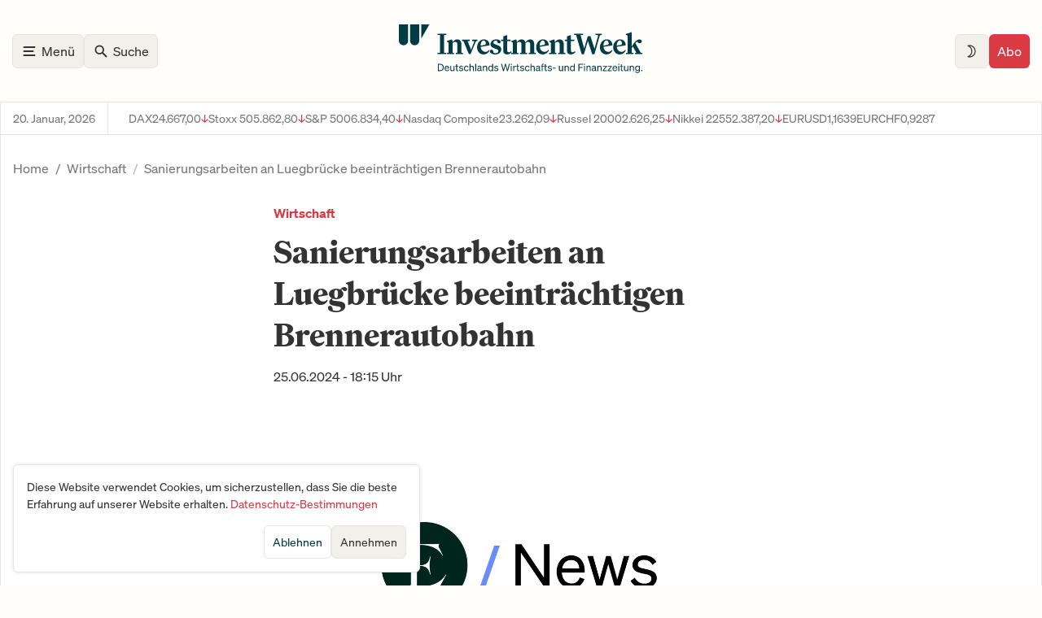

--- FILE ---
content_type: text/html; charset=utf-8
request_url: https://www.investmentweek.com/sanierungsarbeiten-an-luegbrucke-beeintrachtigen-brennerautobahn/
body_size: 19045
content:
<!DOCTYPE html>
<html lang="de">
<head>

    <meta charset="utf-8" />
    <meta name="viewport" content="width=device-width, initial-scale=1">
    <link rel="stylesheet" href="https://www.investmentweek.com/assets/built/index.css?v=58b83dc88a" />
    <script>
      (function() {
        var savedMode = localStorage.getItem('darkMode');
        var userPrefersDark = window.matchMedia && window.matchMedia('(prefers-color-scheme: dark)').matches;
        if (savedMode === 'enabled' || (savedMode !== 'disabled' && userPrefersDark)) {
          document.documentElement.classList.add('dark-mode');
        }
      })();
    </script>
    <script src="https://www.investmentweek.com/assets/built/index.js?v=2?v=58b83dc88a" defer></script>

    <title>Sanierungsarbeiten an Luegbrücke beeinträchtigen Brennerautobahn</title>

    <link rel="icon" href="https://www.investmentweek.com/content/images/size/w256h256/2023/11/investmentweek-logo-icon-inverted.png" type="image/png">
    <link rel="canonical" href="https://www.investmentweek.com/sanierungsarbeiten-an-luegbrucke-beeintrachtigen-brennerautobahn/">
    <meta name="referrer" content="no-referrer-when-downgrade">
    
    <meta property="og:site_name" content="InvestmentWeek">
    <meta property="og:type" content="article">
    <meta property="og:title" content="Sanierungsarbeiten an Luegbrücke beeinträchtigen Brennerautobahn">
    <meta property="og:description" content="Die Brennerautobahn in Österreich wird ab 1. Januar des kommenden Jahres erhebliche Einschränkungen für Reisende mit sich bringen. Grund dafür ist die dringend notwendige Sanierung der Luegbrücke, über die die Autobahn 13 in Tirol führt. Ab diesem Datum ist die Brücke aus Sicherheitsgründen in beide Richtungen nur noch einspurig befahrbar,">
    <meta property="og:url" content="https://www.investmentweek.com/sanierungsarbeiten-an-luegbrucke-beeintrachtigen-brennerautobahn/">
    <meta property="og:image" content="https://www.investmentweek.com/content/images/size/w1200/2024/04/eulerpool-news-nachrichtenagentur.png">
    <meta property="article:published_time" content="2024-06-25T16:15:49.000Z">
    <meta property="article:modified_time" content="2024-06-25T16:15:49.000Z">
    <meta property="article:tag" content="Wirtschaft">
    <meta property="article:tag" content="eulerpool-AFX">
    
    <meta property="article:publisher" content="https://www.facebook.com/investmentweek.official">
    <meta name="twitter:card" content="summary_large_image">
    <meta name="twitter:title" content="Sanierungsarbeiten an Luegbrücke beeinträchtigen Brennerautobahn">
    <meta name="twitter:description" content="Die Brennerautobahn in Österreich wird ab 1. Januar des kommenden Jahres erhebliche Einschränkungen für Reisende mit sich bringen. Grund dafür ist die dringend notwendige Sanierung der Luegbrücke, über die die Autobahn 13 in Tirol führt. Ab diesem Datum ist die Brücke aus Sicherheitsgründen in beide Richtungen nur noch einspurig befahrbar,">
    <meta name="twitter:url" content="https://www.investmentweek.com/sanierungsarbeiten-an-luegbrucke-beeintrachtigen-brennerautobahn/">
    <meta name="twitter:image" content="https://www.investmentweek.com/content/images/size/w1200/2024/04/eulerpool-news-nachrichtenagentur.png">
    <meta name="twitter:label1" content="Written by">
    <meta name="twitter:data1" content="Eulerpool News">
    <meta name="twitter:label2" content="Filed under">
    <meta name="twitter:data2" content="Wirtschaft, eulerpool-AFX">
    <meta name="twitter:site" content="@InvestmentWeek1">
    <meta property="og:image:width" content="1200">
    <meta property="og:image:height" content="675">
    
    <script type="application/ld+json">
{
    "@context": "https://schema.org",
    "@type": "Article",
    "publisher": {
        "@type": "Organization",
        "name": "InvestmentWeek",
        "url": "https://www.investmentweek.com/",
        "logo": {
            "@type": "ImageObject",
            "url": "https://www.investmentweek.com/content/images/2023/12/publication-logo.png"
        }
    },
    "author": {
        "@type": "Person",
        "name": "Eulerpool News",
        "image": {
            "@type": "ImageObject",
            "url": "https://www.investmentweek.com/content/images/size/w1200/2024/04/e-news.png",
            "width": 1200,
            "height": 675
        },
        "url": "https://www.investmentweek.com/author/eulerpool-news/",
        "sameAs": []
    },
    "headline": "Sanierungsarbeiten an Luegbrücke beeinträchtigen Brennerautobahn",
    "url": "https://www.investmentweek.com/sanierungsarbeiten-an-luegbrucke-beeintrachtigen-brennerautobahn/",
    "datePublished": "2024-06-25T16:15:49.000Z",
    "dateModified": "2024-06-25T16:15:49.000Z",
    "image": {
        "@type": "ImageObject",
        "url": "https://www.investmentweek.com/content/images/size/w1200/2024/04/eulerpool-news-nachrichtenagentur.png",
        "width": 1200,
        "height": 675
    },
    "keywords": "Wirtschaft, eulerpool-AFX",
    "description": "Die Brennerautobahn in Österreich wird ab 1. Januar des kommenden Jahres erhebliche Einschränkungen für Reisende mit sich bringen. Grund dafür ist die dringend notwendige Sanierung der Luegbrücke, über die die Autobahn 13 in Tirol führt. Ab diesem Datum ist die Brücke aus Sicherheitsgründen in beide Richtungen nur noch einspurig befahrbar, wie die österreichische Autobahnen- und Schnellstraßen-Finanzierungs-Aktiengesellschaft kürzlich bekanntgab. &quot;Nur durch die Einspurigkeit und die damit verbun",
    "mainEntityOfPage": "https://www.investmentweek.com/sanierungsarbeiten-an-luegbrucke-beeintrachtigen-brennerautobahn/"
}
    </script>

    <meta name="generator" content="Ghost 6.13">
    <link rel="alternate" type="application/rss+xml" title="InvestmentWeek" href="https://www.investmentweek.com/rss/">
    <script defer src="https://cdn.jsdelivr.net/ghost/portal@~2.56/umd/portal.min.js" data-i18n="true" data-ghost="https://www.investmentweek.com/" data-key="87118e4bec81a761857da5b1b4" data-api="https://investmentweek.ghost.io/ghost/api/content/" data-locale="de" crossorigin="anonymous"></script><style id="gh-members-styles">.gh-post-upgrade-cta-content,
.gh-post-upgrade-cta {
    display: flex;
    flex-direction: column;
    align-items: center;
    font-family: -apple-system, BlinkMacSystemFont, 'Segoe UI', Roboto, Oxygen, Ubuntu, Cantarell, 'Open Sans', 'Helvetica Neue', sans-serif;
    text-align: center;
    width: 100%;
    color: #ffffff;
    font-size: 16px;
}

.gh-post-upgrade-cta-content {
    border-radius: 8px;
    padding: 40px 4vw;
}

.gh-post-upgrade-cta h2 {
    color: #ffffff;
    font-size: 28px;
    letter-spacing: -0.2px;
    margin: 0;
    padding: 0;
}

.gh-post-upgrade-cta p {
    margin: 20px 0 0;
    padding: 0;
}

.gh-post-upgrade-cta small {
    font-size: 16px;
    letter-spacing: -0.2px;
}

.gh-post-upgrade-cta a {
    color: #ffffff;
    cursor: pointer;
    font-weight: 500;
    box-shadow: none;
    text-decoration: underline;
}

.gh-post-upgrade-cta a:hover {
    color: #ffffff;
    opacity: 0.8;
    box-shadow: none;
    text-decoration: underline;
}

.gh-post-upgrade-cta a.gh-btn {
    display: block;
    background: #ffffff;
    text-decoration: none;
    margin: 28px 0 0;
    padding: 8px 18px;
    border-radius: 4px;
    font-size: 16px;
    font-weight: 600;
}

.gh-post-upgrade-cta a.gh-btn:hover {
    opacity: 0.92;
}</style><script async src="https://js.stripe.com/v3/"></script>
    <script defer src="https://cdn.jsdelivr.net/ghost/sodo-search@~1.8/umd/sodo-search.min.js" data-key="87118e4bec81a761857da5b1b4" data-styles="https://cdn.jsdelivr.net/ghost/sodo-search@~1.8/umd/main.css" data-sodo-search="https://investmentweek.ghost.io/" data-locale="de" crossorigin="anonymous"></script>
    
    <link href="https://www.investmentweek.com/webmentions/receive/" rel="webmention">
    <script defer src="/public/cards.min.js?v=58b83dc88a"></script>
    <link rel="stylesheet" type="text/css" href="/public/cards.min.css?v=58b83dc88a">
    <script defer src="/public/member-attribution.min.js?v=58b83dc88a"></script>
    <script defer src="/public/ghost-stats.min.js?v=58b83dc88a" data-stringify-payload="false" data-datasource="analytics_events" data-storage="localStorage" data-host="https://www.investmentweek.com/.ghost/analytics/api/v1/page_hit"  tb_site_uuid="4c8fca77-708e-4fec-8e33-4bcb0b4e5242" tb_post_uuid="b2a72033-c694-4c3b-bc82-e294af40d361" tb_post_type="post" tb_member_uuid="undefined" tb_member_status="undefined"></script><style>:root {--ghost-accent-color: #333333;}</style>
    <script async src="https://cdn.experimenthq.io/snippet.min.js" data-site="abfc7ab9851ada25bb422420cbd01a26"></script>

</head>
<body class="post-template tag-wirtschaft tag-eulerpool-afx"  data-non-premium-banner="Deutschlands Wirtschafts- und Finanzzeitung: 28 Tage kostenlos testen" data-is-member="false">


<div class="navbar" id="navbar">
    <div class="navbar__row navbar__row--head">
        <div class="navbar__main-nav">
            <button class="navbar__menu" id="open-nav"><span class="menu-icon"><svg width="20" height="20"><path fill-rule="evenodd" d="M2.5 5a1 1 0 0 1 1-1h13a1 1 0 1 1 0 2h-13a1 1 0 0 1-1-1Zm0 5a1 1 0 0 1 1-1h11a1 1 0 1 1 0 2h-11a1 1 0 0 1-1-1Zm1 4a1 1 0 1 0 0 2h13a1 1 0 1 0 0-2h-13Z" clip-rule="evenodd"/></svg></span><span class="menu-label">Menü</span></button>
            <button class="navbar__search" data-ghost-search><span class="menu-icon"><svg width="20" height="20"><path fill-rule="evenodd" d="M11.493 12.2a5.192 5.192 0 1 1 .707-.707l4.654 4.653a.5.5 0 0 1-.708.707L11.493 12.2Zm1.093-4.008a4.393 4.393 0 1 1-8.786 0 4.393 4.393 0 0 1 8.786 0Z" clip-rule="evenodd"/><path d="m11.493 12.2.354-.354-.322-.321-.35.289.318.386Zm.707-.707-.386-.319-.289.351.322.321.353-.353Zm4.654 4.653-.354.353.354-.353Zm0 .707-.354-.354.354.354Zm-.708 0 .354-.354-.354.354Zm-7.954-2.969a5.671 5.671 0 0 0 3.62-1.299l-.637-.771a4.67 4.67 0 0 1-2.983 1.07v1ZM2.5 8.192a5.692 5.692 0 0 0 5.692 5.692v-1A4.692 4.692 0 0 1 3.5 8.192h-1ZM8.192 2.5A5.692 5.692 0 0 0 2.5 8.192h1C3.5 5.601 5.6 3.5 8.192 3.5v-1Zm5.692 5.692A5.692 5.692 0 0 0 8.192 2.5v1c2.591 0 4.692 2.1 4.692 4.692h1Zm-1.298 3.619a5.67 5.67 0 0 0 1.298-3.619h-1a4.67 4.67 0 0 1-1.07 2.982l.772.637Zm-.74.035L16.5 16.5l.707-.707-4.653-4.653-.707.707ZM16.5 16.5l.707.707a1 1 0 0 0 0-1.414l-.707.707Zm0 0-.707.707a1 1 0 0 0 1.414 0L16.5 16.5Zm0 0-4.653-4.653-.707.707 4.653 4.653.707-.707Zm-8.307-3.414a4.893 4.893 0 0 0 4.893-4.893h-1a3.893 3.893 0 0 1-3.893 3.893v1ZM3.3 8.192a4.893 4.893 0 0 0 4.893 4.893v-1A3.893 3.893 0 0 1 4.3 8.192h-1ZM8.193 3.3A4.893 4.893 0 0 0 3.3 8.192h1A3.893 3.893 0 0 1 8.193 4.3v-1Zm4.893 4.893A4.893 4.893 0 0 0 8.193 3.3v1a3.893 3.893 0 0 1 3.893 3.893h1Z"/></svg></span><span class="menu-label">Suche</span></button>
        </div>

        <div class="navbar__logo">
            <a href="https://www.investmentweek.com" aria-label="Home">
                <svg class="logo-complex" role="img" aria-labelledby="logo-title" viewbox="0 0 315 63" fill="none">
                    <title id="logo-title">InvestmentWeek - Logo</title>
                    <path fill-rule="evenodd" d="M11.922 0H0v21.039a5.961 5.961 0 0 0 11.922 0V0Zm14.375 0H14.375v21.039a5.961 5.961 0 1 0 11.922 0V0Zm2.453 0h10.52L28.75 18.584V0Zm273.757 36.8h-2.2v-5.92c.44-.84.92-1.64 1.4-2.4l4.68 8.32h-1.88v1.6h9.52v-1.6h-1.96l-7.08-12.6c.72-.8 1.52-1.52 2.24-2.08.56 1.2 1.92 2.16 3.28 2.16 1.6 0 2.88-1.08 2.88-2.4 0-1.52-1.24-2.52-3.08-2.52-3.68 0-7.64 5.08-10 9.24V10h-.24l-7.36 2.4v1.04c1.88.36 2.4 1.08 2.4 2.52V36.8h-2.2v1.6h9.6v-1.6Zm-21.565-9.4c0-3.24 1.44-6.64 3.96-6.64 1.96 0 2.8 2.16 2.8 3.96 0 1.24-.64 1.6-2.04 1.88l-4.72.8Zm3.88 11.4c3.6 0 6.44-2.04 7.88-5.28l-.8-.6c-1.32 1.8-2.96 2.52-4.8 2.52-3.04 0-5.6-2.28-6.08-6.52l11.52-1.84c0-4.48-2.64-7.72-7.44-7.72-4.48 0-8.68 4.2-8.68 10.24 0 5.24 3.44 9.2 8.4 9.2Zm-17.037-18.04c-2.52 0-3.96 3.4-3.96 6.64l4.72-.8c1.4-.28 2.04-.64 2.04-1.88 0-1.8-.84-3.96-2.8-3.96Zm7.8 12.76c-1.44 3.24-4.28 5.28-7.88 5.28-4.96 0-8.4-3.96-8.4-9.2 0-6.04 4.2-10.24 8.68-10.24 4.8 0 7.44 3.24 7.44 7.72l-11.52 1.84c.48 4.24 3.04 6.52 6.08 6.52 1.84 0 3.48-.72 4.8-2.52l.8.6Zm-28.484-18.4h-3.44l-4.64 16.04-4.72-17.44h3.24V12h-11.4v1.72h2.48l7.16 24.84h2.88l5.12-17.2 5.52 17.2h2.88l6.72-23.52c.32-1.04.84-1.32 2.92-1.32V12h-8.32v1.72h1.88c1.56 0 1.64.68 1.4 1.52l-4.48 16.24-5.2-16.36Zm-30.359.36 4.921-1.6h.28v5.88h4.44v1.64h-4.44v12.56c0 1.44 1 2.08 2.2 2.08 1.039 0 1.88-.52 2.72-1.44l.8 1c-1.2 1.8-3.2 3.2-6 3.2-2.56 0-4.921-1.52-4.921-4.6V21.4h-2.68v-1.64h2.68v-4.28Zm-1.946 21.32h-2.2V25.56c0-3.88-1.92-6.2-5.36-6.2-2.88 0-4.96 2.12-6 3.84 0-1.2-.28-2.84-.8-3.84h-.2l-6.36 2.12v1.04c1.8.32 2.16 1.08 2.16 2.24V36.8h-2.2v1.6h9.36v-1.6h-1.96V24.24c.8-1.04 1.92-1.64 3.36-1.64 2 0 2.8 1.44 2.8 3.28V36.8h-1.96v1.6h9.36v-1.6Zm-29.207-16.04c-2.52 0-3.96 3.4-3.96 6.64l4.72-.8c1.4-.28 2.04-.64 2.04-1.88 0-1.8-.84-3.96-2.8-3.96Zm7.8 12.76c-1.44 3.24-4.28 5.28-7.88 5.28-4.96 0-8.4-3.96-8.4-9.2 0-6.04 4.2-10.24 8.68-10.24 4.8 0 7.44 3.24 7.44 7.72l-11.52 1.84c.48 4.24 3.04 6.52 6.08 6.52 1.84 0 3.48-.72 4.8-2.52l.8.6Zm-24.08-14.16c-2.8 0-5.12 2.24-6.16 4-.6-2.52-2.36-4-5-4-2.84 0-4.92 2.12-5.96 3.84 0-1.2-.28-2.84-.8-3.84h-.2l-6.36 2.12v1.04c1.8.32 2.16 1.08 2.16 2.24V36.8h-2.2v1.6h9.32v-1.6h-1.92V24.24c.8-1.04 1.84-1.64 3.24-1.64 1.92 0 2.72 1.44 2.72 3.16V36.8h-1.96v1.6h9.08v-1.6h-1.92V24.24c.8-1.04 1.8-1.64 3.24-1.64 1.92 0 2.72 1.44 2.72 3.16V36.8h-1.96v1.6h9.36v-1.6h-2.2V25.56c0-3.88-1.84-6.2-5.2-6.2Zm-34.762-3.88 4.92-1.6h.28v5.88h4.44v1.64h-4.44v12.56c0 1.44 1 2.08 2.2 2.08 1.04 0 1.88-.52 2.72-1.44l.8 1c-1.2 1.8-3.2 3.2-6 3.2-2.56 0-4.92-1.52-4.92-4.6V21.4h-2.68v-1.64h2.68v-4.28Zm-12.366 21.24c-.16-2.72-1.4-4.08-2.8-4.08-1.16 0-1.92.84-1.92 2.12 0 2.56 3.36 4.04 6.84 4.04 4.68 0 7.76-2.96 7.76-6.44 0-3.937-3.379-5.064-6.247-6.022-2.115-.706-3.953-1.319-3.953-2.898 0-1.56 1.48-2.52 3.44-2.52.48 0 .84.04 1.2.2.24 2.32 1.4 3.36 2.8 3.36 1.2 0 1.92-.76 1.92-1.88 0-2.2-3.04-3.24-5.6-3.24-4.12 0-7.44 2.6-7.44 6.2 0 3.602 3.076 4.628 5.83 5.547 2.231.744 4.25 1.417 4.25 3.333 0 1.88-1.64 2.76-3.76 2.76-.88 0-1.72-.16-2.32-.48Zm-12.842-15.96c-2.52 0-3.96 3.4-3.96 6.64l4.72-.8c1.4-.28 2.04-.64 2.04-1.88 0-1.8-.84-3.96-2.8-3.96Zm7.8 12.76c-1.44 3.24-4.28 5.28-7.88 5.28-4.96 0-8.4-3.96-8.4-9.2 0-6.04 4.2-10.24 8.68-10.24 4.8 0 7.44 3.24 7.44 7.72l-11.52 1.84c.48 4.24 3.04 6.52 6.08 6.52 1.84 0 3.48-.72 4.8-2.52l.8.6Zm-20.174-10.6-3.88 9.88-4.4-11.4h2.68v-1.64h-9.92v1.64h1.72l7.12 17h2.12l6.56-15.68c.4-1.04.8-1.32 2.24-1.32v-1.64h-6.6v1.64h1.52c.96 0 1.16.64.84 1.52ZM80.604 36.8h2.2v1.6h-9.36v-1.6h1.96V25.88c0-1.84-.8-3.28-2.8-3.28-1.44 0-2.56.6-3.36 1.64V36.8h1.96v1.6h-9.36v-1.6h2.2V24.76c0-1.16-.36-1.92-2.16-2.24v-1.04l6.36-2.12h.2c.52 1 .8 2.64.8 3.84 1.04-1.72 3.12-3.84 6-3.84 3.44 0 5.36 2.32 5.36 6.2V36.8ZM52.92 13.72v22.96H50v1.72h11.24v-1.72h-2.92V13.72h2.92V12H50v1.72h2.92Zm133.985 37.1v1.037c-.195-.026-.311-.026-.506-.026-.687 0-1.063.299-1.063 1.167v.467h1.504v.999h-1.504v5.783h-1.167v-5.783h-1.024v-.999h1.024v-.544c0-1.323.726-2.127 2.114-2.127.167 0 .28.007.427.015.058.004.121.007.195.01Zm36.661 9.57c-1.88 0-2.957-1.608-2.957-3.527 0-1.932 1.077-3.527 2.957-3.527.946 0 1.699.453 2.101 1.115v-3.514h1.167v9.31h-1.167v-.986c-.402.675-1.155 1.129-2.101 1.129Zm2.126-3.76c0-1.583-.959-2.27-1.919-2.27-1.27 0-1.984 1.037-1.984 2.503 0 1.452.714 2.502 1.984 2.502.96 0 1.919-.7 1.919-2.256v-.48Zm5.855 3.617h1.232v-4.136h4.045v-1.09h-4.045v-2.995h4.785v-1.09h-6.017v9.311Zm7.18-7.962v-1.348h1.27v1.348h-1.27Zm1.218 1.18v6.782h-1.167v-6.782h1.167Zm43.012-2.528v1.348h1.271v-1.348h-1.271Zm1.219 9.31v-6.782h-1.167v6.782h1.167Zm2.132-1.62v-4.163h-1.05v-.999h1.05v-1.984h1.154v1.984h1.543v.999h-1.543v3.98c0 .714.35.843.947.843.272 0 .467-.013.739-.077v.998a4.791 4.791 0 0 1-1.024.104c-1.155 0-1.816-.39-1.816-1.686Zm11.481 1.62v-6.782h1.167v.92a2.413 2.413 0 0 1 2.023-1.05c1.439 0 2.256.999 2.256 2.438v4.474h-1.167v-4.162c0-.947-.402-1.66-1.413-1.66-.843 0-1.699.648-1.699 1.776v4.046h-1.167Zm9.909 2.477c1.842 0 3.151-1.102 3.151-3.086v-6.173h-1.167v.999c-.363-.662-1.141-1.128-2.074-1.128-1.855 0-2.944 1.53-2.944 3.371 0 1.854 1.089 3.384 2.944 3.384.946 0 1.711-.466 2.074-1.128v.765c0 1.414-.791 2.023-1.984 2.023-.946 0-1.646-.505-1.867-1.374l-1.089.415c.376 1.244 1.465 1.932 2.956 1.932Zm.117-8.364c.973 0 1.88.726 1.88 2.243v.247c0 1.49-.907 2.217-1.88 2.217-1.232 0-1.984-.934-1.984-2.36 0-1.426.752-2.347 1.984-2.347Zm4.705 4.357v1.53h1.478v-1.53h-1.478Zm-16.672 1.53v-6.782h-1.167v4.085c0 1.128-.855 1.763-1.698 1.763-.999 0-1.414-.648-1.414-1.608v-4.24h-1.167v4.487c0 1.44.817 2.438 2.27 2.438.959 0 1.62-.506 2.009-1.077v.934h1.167Zm-17.132.143c-1.88 0-3.177-1.44-3.177-3.527 0-2.023 1.284-3.527 3.125-3.527 1.893 0 2.892 1.439 2.892 3.32v.388h-4.902c.065 1.427.882 2.334 2.062 2.334.908 0 1.556-.492 1.763-1.297l1.025.364c-.415 1.206-1.439 1.945-2.788 1.945Zm-.065-6.056c-.985 0-1.724.661-1.932 1.815h3.657c-.026-.96-.545-1.815-1.725-1.815Zm-3.973 5.913v-.998h-3.877l3.838-4.89v-.894h-5.251v.999h3.864l-3.916 4.901v.882h5.342Zm-6.418-.998v.998h-5.342v-.882l3.916-4.901h-3.864v-.999h5.251v.895l-3.838 4.889h3.877Zm-12.221-5.784v6.782h1.167v-4.046c0-1.128.856-1.776 1.699-1.776 1.011 0 1.413.713 1.413 1.66v4.162h1.167v-4.474c0-1.439-.817-2.437-2.256-2.437-.96 0-1.634.492-2.023 1.05v-.92h-1.167Zm-5.129 6.899c-1.232 0-2.23-.726-2.23-1.945 0-1.349 1.05-1.906 2.567-2.218l1.647-.337v-.285c0-.778-.428-1.219-1.336-1.219-.855 0-1.361.402-1.569 1.154l-1.102-.285c.324-1.102 1.323-1.893 2.71-1.893 1.517 0 2.451.739 2.451 2.191v3.307c0 .44.272.583.726.48v.933c-1.037.13-1.634-.117-1.776-.765-.415.532-1.167.882-2.088.882Zm1.984-2.425v-1.167l-1.323.285c-1.037.208-1.737.493-1.737 1.31 0 .661.48 1.05 1.219 1.05.998 0 1.841-.61 1.841-1.478Zm-10.999-4.474v6.782h1.167v-4.046c0-1.128.855-1.776 1.698-1.776 1.012 0 1.414.713 1.414 1.66v4.162h1.167v-4.474c0-1.439-.817-2.437-2.257-2.437-.959 0-1.633.492-2.022 1.05v-.92h-1.167Zm-28.141 0v6.782h1.167v-4.046c0-1.128.856-1.776 1.699-1.776 1.011 0 1.413.713 1.413 1.66v4.162h1.167v-4.474c0-1.439-.817-2.437-2.256-2.437-.96 0-1.634.492-2.023 1.05v-.92h-1.167Zm-1.937 0v6.782h-1.167v-.934c-.389.57-1.05 1.077-2.01 1.077-1.452 0-2.269-.999-2.269-2.438v-4.487h1.167v4.24c0 .96.415 1.608 1.414 1.608.842 0 1.698-.635 1.698-1.763v-4.085h1.167Zm-13.29 2.477v1.05h3.54v-1.05h-3.54Zm-6.746 2.866.908-.662c.363.791 1.193 1.271 2.075 1.271.791 0 1.491-.337 1.491-1.076 0-.71-.597-.834-1.63-1.049l-.134-.027-.027-.006c-1.107-.245-2.255-.498-2.255-1.875 0-1.206 1.05-2.048 2.49-2.048 1.219 0 2.217.596 2.619 1.4l-.83.661c-.35-.674-.985-1.102-1.841-1.102-.778 0-1.297.39-1.297.999 0 .621.572.747 1.483.946l.06.013.081.019.087.02c1.124.258 2.335.537 2.335 1.945 0 1.297-1.18 2.153-2.632 2.153-1.232 0-2.464-.532-2.983-1.582Zm-3.473-4.344v4.162c0 1.297.661 1.686 1.816 1.686.389 0 .726-.04 1.024-.104v-.998a2.868 2.868 0 0 1-.739.077c-.597 0-.947-.13-.947-.843v-3.98h1.543v-.999h-1.543v-1.984h-1.154v1.984h-1.05v.999h1.05Zm-11.718 3.955c0 1.219.998 1.945 2.23 1.945.921 0 1.673-.35 2.088-.882.143.648.739.895 1.776.765v-.934c-.454.104-.726-.038-.726-.48v-3.306c0-1.452-.933-2.191-2.451-2.191-1.387 0-2.386.79-2.71 1.893l1.103.285c.207-.752.713-1.154 1.569-1.154.907 0 1.335.44 1.335 1.219v.285l-1.647.337c-1.517.312-2.567.87-2.567 2.218Zm4.214-1.647v1.167c0 .869-.843 1.478-1.841 1.478-.739 0-1.219-.389-1.219-1.05 0-.817.7-1.102 1.737-1.31l1.323-.285Zm-10.999 3.475v-9.31h1.167v3.449a2.413 2.413 0 0 1 2.023-1.05c1.439 0 2.256.998 2.256 2.437v4.474h-1.167v-4.162c0-.947-.402-1.66-1.414-1.66-.842 0-1.698.648-1.698 1.776v4.046h-1.167Zm-4.001-.882c-1.206 0-2.035-.96-2.035-2.502 0-1.556.829-2.516 2.035-2.516.934 0 1.492.61 1.686 1.44l1.012-.506c-.325-1.128-1.284-1.945-2.698-1.945-1.893 0-3.202 1.426-3.202 3.527 0 2.087 1.309 3.527 3.202 3.527 1.414 0 2.399-.856 2.723-1.984l-1.037-.48c-.194.843-.752 1.44-1.686 1.44Zm-9.796-.557.907-.662c.364.791 1.193 1.271 2.075 1.271.791 0 1.491-.337 1.491-1.076 0-.71-.596-.834-1.63-1.049l-.133-.027-.027-.006c-1.107-.245-2.255-.498-2.255-1.875 0-1.206 1.05-2.048 2.489-2.048 1.219 0 2.218.596 2.62 1.4l-.83.661c-.35-.674-.986-1.102-1.841-1.102-.778 0-1.297.39-1.297.999 0 .621.571.747 1.483.946l.06.013.168.039c1.123.258 2.335.537 2.335 1.945 0 1.297-1.18 2.153-2.633 2.153-1.232 0-2.464-.532-2.982-1.582Zm-3.473-4.344v4.162c0 1.297.661 1.686 1.815 1.686.389 0 .726-.04 1.024-.104v-.998a2.863 2.863 0 0 1-.739.077c-.596 0-.946-.13-.946-.843v-3.98h1.543v-.999h-1.543v-1.984h-1.154v1.984h-1.051v.999h1.051Zm-1.544-1.025v1.18a2.672 2.672 0 0 0-.571-.052c-.985 0-1.776.778-1.776 1.971v3.709h-1.167v-6.782h1.167v1.154c.298-.687.959-1.206 1.88-1.206.181 0 .35.013.467.026Zm-6.679-2.502v1.348h1.271v-1.348h-1.271Zm1.219 9.31v-6.782h-1.167v6.782h1.167Zm-8.61-9.31h1.102l1.971 7.456 1.984-7.456h1.232l-2.554 9.31h-1.219l-1.984-7.249-1.971 7.249h-1.219l-2.568-9.31h1.284l1.984 7.456 1.958-7.456Zm-13.349 7.21-.908.66c.519 1.051 1.751 1.583 2.982 1.583 1.453 0 2.633-.856 2.633-2.153 0-1.408-1.212-1.687-2.335-1.945l-.124-.029-.044-.01-.06-.013c-.912-.2-1.483-.325-1.483-.946 0-.61.519-.999 1.297-.999.856 0 1.491.428 1.841 1.102l.83-.661c-.402-.804-1.4-1.4-2.619-1.4-1.44 0-2.49.842-2.49 2.048 0 1.377 1.148 1.63 2.255 1.875l.027.006.133.027c1.034.215 1.631.34 1.631 1.049 0 .739-.701 1.076-1.492 1.076-.881 0-1.711-.48-2.074-1.27Zm-5.35 2.243c-1.88 0-2.956-1.608-2.956-3.527 0-1.932 1.076-3.527 2.956-3.527.947 0 1.699.453 2.101 1.115v-3.514h1.167v9.31h-1.167v-.986c-.402.675-1.154 1.129-2.101 1.129Zm2.127-3.76c0-1.583-.96-2.27-1.919-2.27-1.271 0-1.984 1.037-1.984 2.503 0 1.452.713 2.502 1.984 2.502.959 0 1.919-.7 1.919-2.256v-.48Zm-11.935-3.165v6.782h1.167v-4.046c0-1.128.856-1.776 1.699-1.776 1.011 0 1.413.713 1.413 1.66v4.162h1.167v-4.474c0-1.439-.817-2.437-2.256-2.437-.96 0-1.634.492-2.023 1.05v-.92h-1.167Zm-5.129 6.899c-1.232 0-2.23-.726-2.23-1.945 0-1.349 1.05-1.906 2.567-2.218l1.647-.337v-.285c0-.778-.428-1.219-1.336-1.219-.855 0-1.361.402-1.569 1.154l-1.102-.285c.324-1.102 1.323-1.893 2.71-1.893 1.517 0 2.451.739 2.451 2.191v3.307c0 .44.272.583.726.48v.933c-1.037.13-1.634-.117-1.776-.765-.415.532-1.167.882-2.088.882Zm1.984-2.425v-1.167l-1.323.285c-1.037.208-1.737.493-1.737 1.31 0 .661.48 1.05 1.219 1.05.998 0 1.841-.61 1.841-1.478Zm-5.633 2.308v-9.31h-1.167v9.31h1.167Zm-8.484 0v-9.31h1.167v3.449a2.414 2.414 0 0 1 2.023-1.05c1.44 0 2.257.998 2.257 2.437v4.474H95.43v-4.162c0-.947-.401-1.66-1.413-1.66-.843 0-1.699.648-1.699 1.776v4.046h-1.167Zm-4-.882c-1.206 0-2.036-.96-2.036-2.502 0-1.556.83-2.516 2.036-2.516.934 0 1.491.61 1.686 1.44l1.011-.506c-.324-1.128-1.284-1.945-2.697-1.945-1.893 0-3.203 1.426-3.203 3.527 0 2.087 1.31 3.527 3.203 3.527 1.413 0 2.399-.856 2.723-1.984l-1.037-.48c-.195.843-.752 1.44-1.686 1.44Zm-9.796-.557.907-.662c.363.791 1.193 1.271 2.075 1.271.79 0 1.491-.337 1.491-1.076 0-.71-.597-.834-1.63-1.049l-.133-.027-.028-.006c-1.106-.245-2.255-.498-2.255-1.875 0-1.206 1.05-2.048 2.49-2.048 1.219 0 2.217.596 2.62 1.4l-.83.661c-.35-.674-.986-1.102-1.842-1.102-.778 0-1.297.39-1.297.999 0 .621.572.747 1.483.946l.06.013.163.038.005.001c1.124.258 2.335.537 2.335 1.945 0 1.297-1.18 2.153-2.632 2.153-1.232 0-2.464-.532-2.982-1.582Zm-3.474-4.344v4.162c0 1.297.662 1.686 1.816 1.686.389 0 .726-.04 1.024-.104v-.998a2.869 2.869 0 0 1-.739.077c-.597 0-.947-.13-.947-.843v-3.98h1.543v-.999h-1.543v-1.984h-1.154v1.984h-1.05v.999h1.05Zm-2.12-.999v6.782h-1.166v-.934c-.39.57-1.05 1.077-2.01 1.077-1.453 0-2.27-.999-2.27-2.438v-4.487h1.167v4.24c0 .96.415 1.608 1.414 1.608.843 0 1.698-.635 1.698-1.763v-4.085h1.168Zm-12.848 3.398c0 2.087 1.297 3.527 3.177 3.527 1.349 0 2.373-.74 2.788-1.945l-1.025-.364c-.207.804-.855 1.297-1.763 1.297-1.18 0-1.997-.907-2.062-2.334h4.902v-.389c0-1.88-.999-3.32-2.892-3.32-1.841 0-3.125 1.505-3.125 3.528Zm1.18-.714c.207-1.154.947-1.815 1.932-1.815 1.18 0 1.699.856 1.725 1.815h-3.657Zm-9.754 4.098v-9.31h2.956c2.827 0 4.617 1.815 4.617 4.655 0 2.84-1.79 4.655-4.617 4.655H50.34Zm1.219-1.076h1.737c2.114 0 3.398-1.414 3.398-3.58 0-2.178-1.284-3.578-3.41-3.578h-1.725v7.158Z" clip-rule="evenodd"></path>
                </svg>

                <svg class="logo-simple" role="img" aria-labelledby="simple-logo-title" viewbox="0 0 265 29" fill="none">
                    <title id="simple-logo-title">InvestmentWeek - Simplified Logo</title>
                    <path fill-rule="evenodd" d="M252.507 26.8h-2.2v-5.92c.44-.84.92-1.64 1.4-2.4l4.68 8.32h-1.88v1.6h9.52v-1.6h-1.96l-7.08-12.6c.72-.8 1.52-1.52 2.24-2.08.56 1.2 1.92 2.16 3.28 2.16 1.6 0 2.88-1.08 2.88-2.4 0-1.52-1.24-2.52-3.08-2.52-3.68 0-7.64 5.08-10 9.24V0h-.24l-7.36 2.4v1.04c1.88.36 2.4 1.08 2.4 2.52V26.8h-2.2v1.6h9.6v-1.6Zm-21.565-9.4c0-3.24 1.44-6.64 3.96-6.64 1.96 0 2.8 2.16 2.8 3.96 0 1.24-.64 1.6-2.04 1.88l-4.72.8Zm3.88 11.4c3.6 0 6.44-2.04 7.88-5.28l-.8-.6c-1.32 1.8-2.96 2.52-4.8 2.52-3.04 0-5.6-2.28-6.08-6.52l11.52-1.84c0-4.48-2.64-7.72-7.44-7.72-4.48 0-8.68 4.2-8.68 10.24 0 5.24 3.44 9.2 8.4 9.2Zm-17.037-18.04c-2.52 0-3.96 3.4-3.96 6.64l4.72-.8c1.4-.28 2.04-.64 2.04-1.88 0-1.8-.84-3.96-2.8-3.96Zm7.8 12.76c-1.44 3.24-4.28 5.28-7.88 5.28-4.96 0-8.4-3.96-8.4-9.2 0-6.04 4.2-10.24 8.68-10.24 4.8 0 7.44 3.24 7.44 7.72l-11.52 1.84c.48 4.24 3.04 6.52 6.08 6.52 1.84 0 3.48-.72 4.8-2.52l.8.6Zm-28.484-18.4h-3.44l-4.64 16.04-4.72-17.44h3.24V2h-11.4v1.72h2.48l7.16 24.84h2.88l5.12-17.2 5.52 17.2h2.88l6.72-23.52c.32-1.04.84-1.32 2.92-1.32V2h-8.32v1.72h1.88c1.56 0 1.64.68 1.4 1.52l-4.48 16.24-5.2-16.36Zm-30.359.36 4.921-1.6h.28v5.88h4.44v1.64h-4.44v12.56c0 1.44 1 2.08 2.2 2.08 1.039 0 1.88-.52 2.72-1.44l.8 1c-1.2 1.8-3.2 3.2-6 3.2-2.56 0-4.921-1.52-4.921-4.6V11.4h-2.68V9.76h2.68V5.48Zm-1.946 21.32h-2.2V15.56c0-3.88-1.92-6.2-5.36-6.2-2.88 0-4.96 2.12-6 3.84 0-1.2-.28-2.84-.8-3.84h-.2l-6.36 2.12v1.04c1.8.32 2.16 1.08 2.16 2.24V26.8h-2.2v1.6h9.36v-1.6h-1.96V14.24c.8-1.04 1.92-1.64 3.36-1.64 2 0 2.8 1.44 2.8 3.28V26.8h-1.96v1.6h9.36v-1.6Zm-29.207-16.04c-2.52 0-3.96 3.4-3.96 6.64l4.72-.8c1.4-.28 2.04-.64 2.04-1.88 0-1.8-.84-3.96-2.8-3.96Zm7.8 12.76c-1.44 3.24-4.28 5.28-7.88 5.28-4.96 0-8.4-3.96-8.4-9.2 0-6.04 4.2-10.24 8.68-10.24 4.8 0 7.44 3.24 7.44 7.72l-11.52 1.84c.48 4.24 3.04 6.52 6.08 6.52 1.84 0 3.48-.72 4.8-2.52l.8.6Zm-24.08-14.16c-2.8 0-5.12 2.24-6.16 4-.6-2.52-2.36-4-5-4-2.84 0-4.92 2.12-5.96 3.84 0-1.2-.28-2.84-.8-3.84h-.2l-6.36 2.12v1.04c1.8.32 2.16 1.08 2.16 2.24V26.8h-2.2v1.6h9.32v-1.6h-1.92V14.24c.8-1.04 1.84-1.64 3.24-1.64 1.92 0 2.72 1.44 2.72 3.16V26.8h-1.96v1.6h9.08v-1.6h-1.92V14.24c.8-1.04 1.8-1.64 3.24-1.64 1.92 0 2.72 1.44 2.72 3.16V26.8h-1.96v1.6h9.36v-1.6h-2.2V15.56c0-3.88-1.84-6.2-5.2-6.2ZM84.547 5.48l4.92-1.6h.28v5.88h4.44v1.64h-4.44v12.56c0 1.44 1 2.08 2.2 2.08 1.04 0 1.88-.52 2.72-1.44l.8 1c-1.2 1.8-3.2 3.2-6 3.2-2.56 0-4.92-1.52-4.92-4.6V11.4h-2.68V9.76h2.68V5.48ZM72.181 26.72c-.16-2.72-1.4-4.08-2.8-4.08-1.16 0-1.92.84-1.92 2.12 0 2.56 3.36 4.04 6.84 4.04 4.68 0 7.76-2.96 7.76-6.44 0-3.937-3.379-5.064-6.247-6.022-2.115-.706-3.953-1.319-3.953-2.898 0-1.56 1.48-2.52 3.44-2.52.48 0 .84.04 1.2.2.24 2.32 1.4 3.36 2.8 3.36 1.2 0 1.92-.76 1.92-1.88 0-2.2-3.04-3.24-5.6-3.24-4.12 0-7.44 2.6-7.44 6.2 0 3.602 3.076 4.628 5.83 5.546 2.23.745 4.25 1.418 4.25 3.334 0 1.88-1.64 2.76-3.76 2.76-.88 0-1.72-.16-2.32-.48ZM59.339 10.76c-2.52 0-3.96 3.4-3.96 6.64l4.72-.8c1.4-.28 2.04-.64 2.04-1.88 0-1.8-.84-3.96-2.8-3.96Zm7.8 12.76c-1.44 3.24-4.28 5.28-7.88 5.28-4.96 0-8.4-3.96-8.4-9.2 0-6.04 4.2-10.24 8.68-10.24 4.8 0 7.44 3.24 7.44 7.72l-11.52 1.84c.48 4.24 3.04 6.52 6.08 6.52 1.84 0 3.48-.72 4.8-2.52l.8.6Zm-20.174-10.6-3.88 9.88-4.4-11.4h2.68V9.76h-9.92v1.64h1.72l7.12 17h2.12l6.56-15.68c.4-1.04.8-1.32 2.24-1.32V9.76h-6.6v1.64h1.52c.96 0 1.16.64.84 1.52ZM30.604 26.8h2.2v1.6h-9.36v-1.6h1.96V15.88c0-1.84-.8-3.28-2.8-3.28-1.44 0-2.56.6-3.36 1.64V26.8h1.96v1.6h-9.36v-1.6h2.2V14.76c0-1.16-.36-1.92-2.16-2.24v-1.04l6.36-2.12h.2c.52 1 .8 2.64.8 3.84 1.04-1.72 3.12-3.84 6-3.84 3.44 0 5.36 2.32 5.36 6.2V26.8ZM2.92 3.72v22.96H0v1.72h11.24v-1.72H8.32V3.72h2.92V2H0v1.72h2.92Z" clip-rule="evenodd"></path>
                </svg>
            </a>
        </div>


        <div class="navbar__abo-nav">
            <button class="navbar__dark-mode dark-mode-toggle">
                <span class="toggle-dark menu-icon">
                    <svg width="20" height="20" fill="none"><path stroke-linecap="round" stroke-linejoin="round" stroke-width="1.25" d="M9.847 10c0-1.49-.47-2.94-1.342-4.141A6.93 6.93 0 0 0 5 3.322a6.854 6.854 0 0 1 6.173 1.035 6.98 6.98 0 0 1 2.08 2.48 7.061 7.061 0 0 1 0 6.326 6.981 6.981 0 0 1-2.08 2.48A6.853 6.853 0 0 1 5 16.678a6.93 6.93 0 0 0 3.505-2.537A7.053 7.053 0 0 0 9.847 10Z"/></svg>
                </span>

                <span class="toggle-light menu-icon">
                    <svg width="20" height="20" fill="none"><g stroke-linecap="round" stroke-linejoin="round" stroke-width="1.25" clip-path="url(#a)"><path d="M6.484 10a3.516 3.516 0 1 0 7.032 0 3.516 3.516 0 0 0-7.032 0ZM10 1.21v2.93M10 15.86v2.93M18.79 10h-2.93M4.14 10H1.21M16.445 3.555l-2.343 2.343M5.898 14.102l-2.343 2.343M16.445 16.445l-2.343-2.343M5.898 5.898 3.555 3.555"/></g><defs><clipPath id="a"><path fill="#fff" d="M0 0h20v20H0z"/></clipPath></defs></svg>
                </span>
            </button>

                <button class="navbar__subscription" onclick="window.location.href='#/portal';">Abo</button>
        </div>
    </div>

</div>


<main class="wrapper">
    <div class="ticker-bar">
    <span class="ticker-bar__date">20. Januar, 2026</span>

    <ul class="ticker-bar__stocks">
    </ul>
</div>    

<aside class="breadcrumb n-grid">
    <ul class="breadcrumb__list">
        <li class="breadcrumb__item"><a href="https://www.investmentweek.com">Home</a></li>
        <li class="breadcrumb__item"><a href="/wirtschaft/">Wirtschaft</a></li>
        <li class="breadcrumb__item breadcrumb__item--current">Sanierungsarbeiten an Luegbrücke beeinträchtigen Brennerautobahn</li>
    </ul>
</aside>
<article class="n-section article post tag-wirtschaft tag-eulerpool-afx ">

    <div class="n-grid n-grid--article">
        <header class="article__header">
            <h4 class="article-card__lede">Wirtschaft</h4>
            <h1 class="article__title">Sanierungsarbeiten an Luegbrücke beeinträchtigen Brennerautobahn</h1>


            <span class="article__meta"><time datetime="2024-06-25T18:15:49">25.06.2024 - 18:15 Uhr</time></span>

            <figure class="feature-image">
                <picture>
                <source
                    srcset="
                    /content/images/size/w30/format/avif/2024/04/eulerpool-news-nachrichtenagentur.png 30w,
                    /content/images/size/w100/format/avif/2024/04/eulerpool-news-nachrichtenagentur.png 100w,
                    /content/images/size/w300/format/avif/2024/04/eulerpool-news-nachrichtenagentur.png 300w,
                    /content/images/size/w600/format/avif/2024/04/eulerpool-news-nachrichtenagentur.png 600w,
                    /content/images/size/w1200/format/avif/2024/04/eulerpool-news-nachrichtenagentur.png 1200w,
                    /content/images/size/w2000/format/avif/2024/04/eulerpool-news-nachrichtenagentur.png 2000w"
                    sizes="(min-width: 1200px) 1200px, 90vw"
                    type="image/avif"
                >
                <source
                    srcset="
                    /content/images/size/w30/format/webp/2024/04/eulerpool-news-nachrichtenagentur.png 30w,
                    /content/images/size/w100/format/webp/2024/04/eulerpool-news-nachrichtenagentur.png 100w,
                    /content/images/size/w300/format/webp/2024/04/eulerpool-news-nachrichtenagentur.png 300w,
                    /content/images/size/w600/format/webp/2024/04/eulerpool-news-nachrichtenagentur.png 600w,
                    /content/images/size/w1200/format/webp/2024/04/eulerpool-news-nachrichtenagentur.png 1200w,
                    /content/images/size/w2000/format/webp/2024/04/eulerpool-news-nachrichtenagentur.png 2000w"
                    sizes="(min-width: 1200px) 1200px, 90vw"
                    type="image/webp"
                >
                <img
                    srcset="
                    /content/images/size/w30/2024/04/eulerpool-news-nachrichtenagentur.png 30w,
                    /content/images/size/w100/2024/04/eulerpool-news-nachrichtenagentur.png 100w,
                    /content/images/size/w300/2024/04/eulerpool-news-nachrichtenagentur.png 300w,
                    /content/images/size/w600/2024/04/eulerpool-news-nachrichtenagentur.png 600w,
                    /content/images/size/w1200/2024/04/eulerpool-news-nachrichtenagentur.png 1200w,
                    /content/images/size/w2000/2024/04/eulerpool-news-nachrichtenagentur.png 2000w"
                    sizes="(min-width: 1200px) 1200px, 90vw"
                    src="/content/images/size/w1200/2024/04/eulerpool-news-nachrichtenagentur.png"
                    alt="Sanierungsarbeiten an Luegbrücke beeinträchtigen Brennerautobahn"
                >
                </picture>
            </figure>
        </header>

        <main class="article__content">
            <!--kg-card-begin: html--><p><p>Die Brennerautobahn in Österreich wird ab 1. Januar des kommenden Jahres erhebliche Einschränkungen für Reisende mit sich bringen. Grund dafür ist die dringend notwendige Sanierung der Luegbrücke, über die die Autobahn 13 in Tirol führt. Ab diesem Datum ist die Brücke aus Sicherheitsgründen in beide Richtungen nur noch einspurig befahrbar, wie die österreichische Autobahnen- und Schnellstraßen-Finanzierungs-Aktiengesellschaft kürzlich bekanntgab. "Nur durch die Einspurigkeit und die damit verbundene Lastreduktion schaffen wir es überhaupt, die Luegbrücke, wenn auch eingeschränkt, noch weiter am Leben zu erhalten," erklärte der Bauvorstand der Gesellschaft, Hartwig Hufnagl, in einer Mitteilung. Zur Sicherstellung der Stabilität der Brücke seien zusätzlich Maßnahmen wie Blockabfertigungen und Fahrverbote für Lastwagen in der Region unausweichlich. Während Reisewochenenden mit hohem Verkehrsaufkommen wird es vorübergehend möglich sein, beide Spuren zu nutzen, allerdings unter Einhaltung der festgelegten Gesamtgewichtsbelastung. Der Beginn des Neubaus der Brücke ist optimistisch für das Frühjahr 2025 angesetzt. Das erste Brückentragwerk soll dann voraussichtlich innerhalb von zweieinhalb bis drei Jahren fertiggestellt werden, sodass ab diesem Zeitpunkt wieder zwei Fahrspuren pro Richtung zur Verfügung stehen. Die vollständige Fertigstellung der gesamten Brücke wird sich voraussichtlich bis ins Jahr 2030 hinziehen.</p></p><!--kg-card-end: html-->

                <script>
                    document.addEventListener('DOMContentLoaded', () => {
                        // Check if the user has given consent
                        const isMember = document.body.getAttribute('data-is-member') === 'true';

                        // Check if the user has given consent
                        const consentStatus = localStorage.getItem('cookieConsentStatus');

                        // Only proceed if consent has been explicitly given
                        if (consentStatus === 'accepted' && !isMember) {
                            const visitsKey = 'articleVisits';
                            let visits = parseInt(localStorage.getItem(visitsKey), 10) || 0;
                            visits++;
                            localStorage.setItem(visitsKey, visits);

                            if (visits >= 3) {
                                const bannerCopy = document.body.getAttribute('data-non-premium-banner');
                                document.querySelector('.article__content').insertAdjacentHTML('beforeend', `
                                    <aside class="post-upgrade-cta">
                                        <div class="post-upgrade-cta__container n-grid">
                                            <div class="post-upgrade-cta__wrapper">
                                                <h2 class="post-upgrade-cta__headline">${bannerCopy}</h2>
                                                <a class="post-upgrade-cta__cta" data-portal="signup" href="#/portal/signup">Jetzt testen</a>
                                                <p class="post-upgrade-cta__info">Sie sind bereits Abonnent? <a href="#/portal/account" class="post-upgrade-cta__signup">Jetzt anmelden</a></p>
                                            </div>
                                        </div>
                                    </aside>
                                `);
                            }
                        }
                    });
                </script>
        </main>

        <footer class="article__footer">
            <div class="article__copyright">
                Copyright 2024
            </div>
            <div class="article__author">
                    <span>Autor: <a href="/author/eulerpool-news/">Eulerpool News</a></span>
            </div>


        </footer>

        <aside class="post-recommend">
            <span class="post-recommend__headline">Empfehlung der Redaktion</span>
            <div class="n-grid">
                    <article class="n-card post no-image">
    <a class="n-card__link " href="/bundesweite-warnstreiks-fuhren-zu-verkehrsbehinderungen-verdi-verstarkt-druck-in-tarifgesprachen/">
        <div class="n-card__content ">
            <h3 class="n-card__title as-h3">Bundesweite Warnstreiks führen zu Verkehrsbehinderungen – Verdi verstärkt Druck in Tarifgesprächen</h3>
        </div>
    </a>
</article>
            </div>
        </aside>
    </div>

</article>

<aside class="n-section">
    <div class="n-grid">
        <h3 class="n-section__headline"><span>Das könnte Sie auch interessieren</span></h3>
    </div>
    <div class="n-grid n-grid--4-columns">
            <article class="n-card post">
    <a class="n-card__link " href="/powells-hinrichtung-warum-ihr-depot-jetzt-in-hochster-gefahr-schwebt/">
                <picture class="n-card__picture aspect-ratio-16-9 image-container">
                    <source
                        srcset="
                        /content/images/size/w30/format/avif/2026/01/InvestmentWeek-Powells-Hinrichtung-Warum-Ihr-Depot-jetzt-in-h--chster-Gefahr-schwebt.jpg 30w,
                        /content/images/size/w100/format/avif/2026/01/InvestmentWeek-Powells-Hinrichtung-Warum-Ihr-Depot-jetzt-in-h--chster-Gefahr-schwebt.jpg 100w,
                        /content/images/size/w300/format/avif/2026/01/InvestmentWeek-Powells-Hinrichtung-Warum-Ihr-Depot-jetzt-in-h--chster-Gefahr-schwebt.jpg 300w,
                        /content/images/size/w600/format/avif/2026/01/InvestmentWeek-Powells-Hinrichtung-Warum-Ihr-Depot-jetzt-in-h--chster-Gefahr-schwebt.jpg 600w,
                        /content/images/size/w1200/format/avif/2026/01/InvestmentWeek-Powells-Hinrichtung-Warum-Ihr-Depot-jetzt-in-h--chster-Gefahr-schwebt.jpg 1200w,
                        /content/images/size/w2000/format/avif/2026/01/InvestmentWeek-Powells-Hinrichtung-Warum-Ihr-Depot-jetzt-in-h--chster-Gefahr-schwebt.jpg 2000w"
                        sizes="(min-width: 1200px) 1200px, 100vw"
                        type="image/avif"
                        loading="lazy"
                    >
                    <source
                        srcset="
                        /content/images/size/w30/format/webp/2026/01/InvestmentWeek-Powells-Hinrichtung-Warum-Ihr-Depot-jetzt-in-h--chster-Gefahr-schwebt.jpg 30w,
                        /content/images/size/w100/format/webp/2026/01/InvestmentWeek-Powells-Hinrichtung-Warum-Ihr-Depot-jetzt-in-h--chster-Gefahr-schwebt.jpg 100w,
                        /content/images/size/w300/format/webp/2026/01/InvestmentWeek-Powells-Hinrichtung-Warum-Ihr-Depot-jetzt-in-h--chster-Gefahr-schwebt.jpg 300w,
                        /content/images/size/w600/format/webp/2026/01/InvestmentWeek-Powells-Hinrichtung-Warum-Ihr-Depot-jetzt-in-h--chster-Gefahr-schwebt.jpg 600w,
                        /content/images/size/w1200/format/webp/2026/01/InvestmentWeek-Powells-Hinrichtung-Warum-Ihr-Depot-jetzt-in-h--chster-Gefahr-schwebt.jpg 1200w,
                        /content/images/size/w2000/format/webp/2026/01/InvestmentWeek-Powells-Hinrichtung-Warum-Ihr-Depot-jetzt-in-h--chster-Gefahr-schwebt.jpg 2000w"
                        sizes="(min-width: 1200px) 1200px, 100vw"
                        type="image/webp"
                        loading="lazy"
                    >
                    <img
                        srcset="
                        /content/images/size/w30/2026/01/InvestmentWeek-Powells-Hinrichtung-Warum-Ihr-Depot-jetzt-in-h--chster-Gefahr-schwebt.jpg 30w,
                        /content/images/size/w100/2026/01/InvestmentWeek-Powells-Hinrichtung-Warum-Ihr-Depot-jetzt-in-h--chster-Gefahr-schwebt.jpg 100w,
                        /content/images/size/w300/2026/01/InvestmentWeek-Powells-Hinrichtung-Warum-Ihr-Depot-jetzt-in-h--chster-Gefahr-schwebt.jpg 300w,
                        /content/images/size/w600/2026/01/InvestmentWeek-Powells-Hinrichtung-Warum-Ihr-Depot-jetzt-in-h--chster-Gefahr-schwebt.jpg 600w,
                        /content/images/size/w1200/2026/01/InvestmentWeek-Powells-Hinrichtung-Warum-Ihr-Depot-jetzt-in-h--chster-Gefahr-schwebt.jpg 1200w,
                        /content/images/size/w2000/2026/01/InvestmentWeek-Powells-Hinrichtung-Warum-Ihr-Depot-jetzt-in-h--chster-Gefahr-schwebt.jpg 2000w"
                        sizes="(min-width: 1200px) 1200px, 100vw"
                        src="/content/images/size/w600/2026/01/InvestmentWeek-Powells-Hinrichtung-Warum-Ihr-Depot-jetzt-in-h--chster-Gefahr-schwebt.jpg"
                        alt="Powells Hinrichtung: Warum Ihr Depot jetzt in höchster Gefahr schwebt"
                        class="image-to-load"
                        loading="lazy"
                    >
                </picture>
        <div class="n-card__content ">
            <h3 class="n-card__title as-h3">Powells Hinrichtung: Warum Ihr Depot jetzt in höchster Gefahr schwebt</h3>
        </div>
    </a>
</article>
            <article class="n-card post no-image">
    <a class="n-card__link " href="/weltwirtschaftsforum-in-davos-dialog-zwischen-hochrangigen-politikern-und-wirtschaftsfuhrern/">
        <div class="n-card__content ">
            <h3 class="n-card__title as-h3">Weltwirtschaftsforum in Davos: Dialog zwischen hochrangigen Politikern und Wirtschaftsführern</h3>
        </div>
    </a>
</article>
            <article class="n-card post no-image">
    <a class="n-card__link " href="/henkel-erwagt-moglichen-erwerb-verhandlungen-mit-stahl-holdings-im-gange/">
        <div class="n-card__content ">
            <h3 class="n-card__title as-h3">Henkel erwägt möglichen Erwerb: Verhandlungen mit Stahl Holdings im Gange</h3>
        </div>
    </a>
</article>
            <article class="n-card post no-image">
    <a class="n-card__link " href="/verspatungen-und-budgetuberschreitungen-bei-bedeutenden-europaischen-infrastrukturprojekten/">
        <div class="n-card__content ">
            <h3 class="n-card__title as-h3">Verspätungen und Budgetüberschreitungen bei bedeutenden europäischen Infrastrukturprojekten</h3>
        </div>
    </a>
</article>
            <article class="n-card post no-image">
    <a class="n-card__link " href="/rechtliche-unsicherheiten-fur-us-investoren-auswirkungen-der-trump-regierung/">
        <div class="n-card__content ">
            <h3 class="n-card__title as-h3">Rechtliche Unsicherheiten für US-Investoren: Auswirkungen der Trump-Regierung</h3>
        </div>
    </a>
</article>
            <article class="n-card post no-image">
    <a class="n-card__link " href="/arctic-minerals-erweitert-fuhrungsebene-ernennung-eines-neuen-ceo-und-stellvertretenden-ceo/">
        <div class="n-card__content ">
            <h3 class="n-card__title as-h3">Arctic Minerals erweitert Führungsebene: Ernennung eines neuen CEO und stellvertretenden CEO</h3>
        </div>
    </a>
</article>
            <article class="n-card post no-image">
    <a class="n-card__link " href="/knappes-gurkenangebot-winterliche-wetterbedingungen-fuhren-zu-preisanstieg/">
        <div class="n-card__content ">
            <h3 class="n-card__title as-h3">Knappes Gurkenangebot: Winterliche Wetterbedingungen führen zu Preisanstieg</h3>
        </div>
    </a>
</article>
            <article class="n-card post no-image">
    <a class="n-card__link " href="/deutscher-immobilienmarkt-mietpreise-zeigen-2025-steigenden-trend/">
        <div class="n-card__content ">
            <h3 class="n-card__title as-h3">Deutscher Immobilienmarkt: Mietpreise zeigen 2025 steigenden Trend</h3>
        </div>
    </a>
</article>
            <article class="n-card post">
    <a class="n-card__link " href="/trumps-93-milliarden-bombe-brussel-druckt-im-zoll-krieg-den-roten-knopf/">
                <picture class="n-card__picture aspect-ratio-16-9 image-container">
                    <source
                        srcset="
                        /content/images/size/w30/format/avif/2026/01/InvestmentWeek-Trumps-93-Milliarden-Bombe-Br--ssel-dr--ckt-im-Zoll-Krieg-den-roten-Knopf.jpg 30w,
                        /content/images/size/w100/format/avif/2026/01/InvestmentWeek-Trumps-93-Milliarden-Bombe-Br--ssel-dr--ckt-im-Zoll-Krieg-den-roten-Knopf.jpg 100w,
                        /content/images/size/w300/format/avif/2026/01/InvestmentWeek-Trumps-93-Milliarden-Bombe-Br--ssel-dr--ckt-im-Zoll-Krieg-den-roten-Knopf.jpg 300w,
                        /content/images/size/w600/format/avif/2026/01/InvestmentWeek-Trumps-93-Milliarden-Bombe-Br--ssel-dr--ckt-im-Zoll-Krieg-den-roten-Knopf.jpg 600w,
                        /content/images/size/w1200/format/avif/2026/01/InvestmentWeek-Trumps-93-Milliarden-Bombe-Br--ssel-dr--ckt-im-Zoll-Krieg-den-roten-Knopf.jpg 1200w,
                        /content/images/size/w2000/format/avif/2026/01/InvestmentWeek-Trumps-93-Milliarden-Bombe-Br--ssel-dr--ckt-im-Zoll-Krieg-den-roten-Knopf.jpg 2000w"
                        sizes="(min-width: 1200px) 1200px, 100vw"
                        type="image/avif"
                        loading="lazy"
                    >
                    <source
                        srcset="
                        /content/images/size/w30/format/webp/2026/01/InvestmentWeek-Trumps-93-Milliarden-Bombe-Br--ssel-dr--ckt-im-Zoll-Krieg-den-roten-Knopf.jpg 30w,
                        /content/images/size/w100/format/webp/2026/01/InvestmentWeek-Trumps-93-Milliarden-Bombe-Br--ssel-dr--ckt-im-Zoll-Krieg-den-roten-Knopf.jpg 100w,
                        /content/images/size/w300/format/webp/2026/01/InvestmentWeek-Trumps-93-Milliarden-Bombe-Br--ssel-dr--ckt-im-Zoll-Krieg-den-roten-Knopf.jpg 300w,
                        /content/images/size/w600/format/webp/2026/01/InvestmentWeek-Trumps-93-Milliarden-Bombe-Br--ssel-dr--ckt-im-Zoll-Krieg-den-roten-Knopf.jpg 600w,
                        /content/images/size/w1200/format/webp/2026/01/InvestmentWeek-Trumps-93-Milliarden-Bombe-Br--ssel-dr--ckt-im-Zoll-Krieg-den-roten-Knopf.jpg 1200w,
                        /content/images/size/w2000/format/webp/2026/01/InvestmentWeek-Trumps-93-Milliarden-Bombe-Br--ssel-dr--ckt-im-Zoll-Krieg-den-roten-Knopf.jpg 2000w"
                        sizes="(min-width: 1200px) 1200px, 100vw"
                        type="image/webp"
                        loading="lazy"
                    >
                    <img
                        srcset="
                        /content/images/size/w30/2026/01/InvestmentWeek-Trumps-93-Milliarden-Bombe-Br--ssel-dr--ckt-im-Zoll-Krieg-den-roten-Knopf.jpg 30w,
                        /content/images/size/w100/2026/01/InvestmentWeek-Trumps-93-Milliarden-Bombe-Br--ssel-dr--ckt-im-Zoll-Krieg-den-roten-Knopf.jpg 100w,
                        /content/images/size/w300/2026/01/InvestmentWeek-Trumps-93-Milliarden-Bombe-Br--ssel-dr--ckt-im-Zoll-Krieg-den-roten-Knopf.jpg 300w,
                        /content/images/size/w600/2026/01/InvestmentWeek-Trumps-93-Milliarden-Bombe-Br--ssel-dr--ckt-im-Zoll-Krieg-den-roten-Knopf.jpg 600w,
                        /content/images/size/w1200/2026/01/InvestmentWeek-Trumps-93-Milliarden-Bombe-Br--ssel-dr--ckt-im-Zoll-Krieg-den-roten-Knopf.jpg 1200w,
                        /content/images/size/w2000/2026/01/InvestmentWeek-Trumps-93-Milliarden-Bombe-Br--ssel-dr--ckt-im-Zoll-Krieg-den-roten-Knopf.jpg 2000w"
                        sizes="(min-width: 1200px) 1200px, 100vw"
                        src="/content/images/size/w600/2026/01/InvestmentWeek-Trumps-93-Milliarden-Bombe-Br--ssel-dr--ckt-im-Zoll-Krieg-den-roten-Knopf.jpg"
                        alt="Trumps 93-Milliarden-Bombe: Brüssel drückt im Zoll-Krieg den roten Knopf"
                        class="image-to-load"
                        loading="lazy"
                    >
                </picture>
        <div class="n-card__content ">
            <h3 class="n-card__title as-h3">Trumps 93-Milliarden-Bombe: Brüssel drückt im Zoll-Krieg den roten Knopf</h3>
        </div>
    </a>
</article>
            <article class="n-card post no-image">
    <a class="n-card__link " href="/eu-reagiert-besonnen-auf-trumps-eskalation-im-zollstreit/">
        <div class="n-card__content ">
            <h3 class="n-card__title as-h3">EU reagiert besonnen auf Trumps Eskalation im Zollstreit</h3>
        </div>
    </a>
</article>
            <article class="n-card post">
    <a class="n-card__link " href="/verrat-am-grossen-bruder-kanada-wirft-sich-china-an-den-hals/">
                <picture class="n-card__picture aspect-ratio-16-9 image-container">
                    <source
                        srcset="
                        /content/images/size/w30/format/avif/2026/01/InvestmentWeek-Verrat-am-gro--en-Bruder-Kanada-wirft-sich-China-an-den-Hals.jpg 30w,
                        /content/images/size/w100/format/avif/2026/01/InvestmentWeek-Verrat-am-gro--en-Bruder-Kanada-wirft-sich-China-an-den-Hals.jpg 100w,
                        /content/images/size/w300/format/avif/2026/01/InvestmentWeek-Verrat-am-gro--en-Bruder-Kanada-wirft-sich-China-an-den-Hals.jpg 300w,
                        /content/images/size/w600/format/avif/2026/01/InvestmentWeek-Verrat-am-gro--en-Bruder-Kanada-wirft-sich-China-an-den-Hals.jpg 600w,
                        /content/images/size/w1200/format/avif/2026/01/InvestmentWeek-Verrat-am-gro--en-Bruder-Kanada-wirft-sich-China-an-den-Hals.jpg 1200w,
                        /content/images/size/w2000/format/avif/2026/01/InvestmentWeek-Verrat-am-gro--en-Bruder-Kanada-wirft-sich-China-an-den-Hals.jpg 2000w"
                        sizes="(min-width: 1200px) 1200px, 100vw"
                        type="image/avif"
                        loading="lazy"
                    >
                    <source
                        srcset="
                        /content/images/size/w30/format/webp/2026/01/InvestmentWeek-Verrat-am-gro--en-Bruder-Kanada-wirft-sich-China-an-den-Hals.jpg 30w,
                        /content/images/size/w100/format/webp/2026/01/InvestmentWeek-Verrat-am-gro--en-Bruder-Kanada-wirft-sich-China-an-den-Hals.jpg 100w,
                        /content/images/size/w300/format/webp/2026/01/InvestmentWeek-Verrat-am-gro--en-Bruder-Kanada-wirft-sich-China-an-den-Hals.jpg 300w,
                        /content/images/size/w600/format/webp/2026/01/InvestmentWeek-Verrat-am-gro--en-Bruder-Kanada-wirft-sich-China-an-den-Hals.jpg 600w,
                        /content/images/size/w1200/format/webp/2026/01/InvestmentWeek-Verrat-am-gro--en-Bruder-Kanada-wirft-sich-China-an-den-Hals.jpg 1200w,
                        /content/images/size/w2000/format/webp/2026/01/InvestmentWeek-Verrat-am-gro--en-Bruder-Kanada-wirft-sich-China-an-den-Hals.jpg 2000w"
                        sizes="(min-width: 1200px) 1200px, 100vw"
                        type="image/webp"
                        loading="lazy"
                    >
                    <img
                        srcset="
                        /content/images/size/w30/2026/01/InvestmentWeek-Verrat-am-gro--en-Bruder-Kanada-wirft-sich-China-an-den-Hals.jpg 30w,
                        /content/images/size/w100/2026/01/InvestmentWeek-Verrat-am-gro--en-Bruder-Kanada-wirft-sich-China-an-den-Hals.jpg 100w,
                        /content/images/size/w300/2026/01/InvestmentWeek-Verrat-am-gro--en-Bruder-Kanada-wirft-sich-China-an-den-Hals.jpg 300w,
                        /content/images/size/w600/2026/01/InvestmentWeek-Verrat-am-gro--en-Bruder-Kanada-wirft-sich-China-an-den-Hals.jpg 600w,
                        /content/images/size/w1200/2026/01/InvestmentWeek-Verrat-am-gro--en-Bruder-Kanada-wirft-sich-China-an-den-Hals.jpg 1200w,
                        /content/images/size/w2000/2026/01/InvestmentWeek-Verrat-am-gro--en-Bruder-Kanada-wirft-sich-China-an-den-Hals.jpg 2000w"
                        sizes="(min-width: 1200px) 1200px, 100vw"
                        src="/content/images/size/w600/2026/01/InvestmentWeek-Verrat-am-gro--en-Bruder-Kanada-wirft-sich-China-an-den-Hals.jpg"
                        alt="Verrat am großen Bruder: Kanada wirft sich China an den Hals"
                        class="image-to-load"
                        loading="lazy"
                    >
                </picture>
        <div class="n-card__content ">
            <h3 class="n-card__title as-h3">Verrat am großen Bruder: Kanada wirft sich China an den Hals</h3>
        </div>
    </a>
</article>
            <article class="n-card post">
    <a class="n-card__link " href="/deutschlands-comeback-ist-erkauft-wir-dopen-uns-gerade-in-den-ruin/">
                <picture class="n-card__picture aspect-ratio-16-9 image-container">
                    <source
                        srcset="
                        /content/images/size/w30/format/avif/2026/01/InvestmentWeek-Deutschlands-Comeback-ist-erkauft-Wir-dopen-uns-gerade-in-den-Ruin.jpg 30w,
                        /content/images/size/w100/format/avif/2026/01/InvestmentWeek-Deutschlands-Comeback-ist-erkauft-Wir-dopen-uns-gerade-in-den-Ruin.jpg 100w,
                        /content/images/size/w300/format/avif/2026/01/InvestmentWeek-Deutschlands-Comeback-ist-erkauft-Wir-dopen-uns-gerade-in-den-Ruin.jpg 300w,
                        /content/images/size/w600/format/avif/2026/01/InvestmentWeek-Deutschlands-Comeback-ist-erkauft-Wir-dopen-uns-gerade-in-den-Ruin.jpg 600w,
                        /content/images/size/w1200/format/avif/2026/01/InvestmentWeek-Deutschlands-Comeback-ist-erkauft-Wir-dopen-uns-gerade-in-den-Ruin.jpg 1200w,
                        /content/images/size/w2000/format/avif/2026/01/InvestmentWeek-Deutschlands-Comeback-ist-erkauft-Wir-dopen-uns-gerade-in-den-Ruin.jpg 2000w"
                        sizes="(min-width: 1200px) 1200px, 100vw"
                        type="image/avif"
                        loading="lazy"
                    >
                    <source
                        srcset="
                        /content/images/size/w30/format/webp/2026/01/InvestmentWeek-Deutschlands-Comeback-ist-erkauft-Wir-dopen-uns-gerade-in-den-Ruin.jpg 30w,
                        /content/images/size/w100/format/webp/2026/01/InvestmentWeek-Deutschlands-Comeback-ist-erkauft-Wir-dopen-uns-gerade-in-den-Ruin.jpg 100w,
                        /content/images/size/w300/format/webp/2026/01/InvestmentWeek-Deutschlands-Comeback-ist-erkauft-Wir-dopen-uns-gerade-in-den-Ruin.jpg 300w,
                        /content/images/size/w600/format/webp/2026/01/InvestmentWeek-Deutschlands-Comeback-ist-erkauft-Wir-dopen-uns-gerade-in-den-Ruin.jpg 600w,
                        /content/images/size/w1200/format/webp/2026/01/InvestmentWeek-Deutschlands-Comeback-ist-erkauft-Wir-dopen-uns-gerade-in-den-Ruin.jpg 1200w,
                        /content/images/size/w2000/format/webp/2026/01/InvestmentWeek-Deutschlands-Comeback-ist-erkauft-Wir-dopen-uns-gerade-in-den-Ruin.jpg 2000w"
                        sizes="(min-width: 1200px) 1200px, 100vw"
                        type="image/webp"
                        loading="lazy"
                    >
                    <img
                        srcset="
                        /content/images/size/w30/2026/01/InvestmentWeek-Deutschlands-Comeback-ist-erkauft-Wir-dopen-uns-gerade-in-den-Ruin.jpg 30w,
                        /content/images/size/w100/2026/01/InvestmentWeek-Deutschlands-Comeback-ist-erkauft-Wir-dopen-uns-gerade-in-den-Ruin.jpg 100w,
                        /content/images/size/w300/2026/01/InvestmentWeek-Deutschlands-Comeback-ist-erkauft-Wir-dopen-uns-gerade-in-den-Ruin.jpg 300w,
                        /content/images/size/w600/2026/01/InvestmentWeek-Deutschlands-Comeback-ist-erkauft-Wir-dopen-uns-gerade-in-den-Ruin.jpg 600w,
                        /content/images/size/w1200/2026/01/InvestmentWeek-Deutschlands-Comeback-ist-erkauft-Wir-dopen-uns-gerade-in-den-Ruin.jpg 1200w,
                        /content/images/size/w2000/2026/01/InvestmentWeek-Deutschlands-Comeback-ist-erkauft-Wir-dopen-uns-gerade-in-den-Ruin.jpg 2000w"
                        sizes="(min-width: 1200px) 1200px, 100vw"
                        src="/content/images/size/w600/2026/01/InvestmentWeek-Deutschlands-Comeback-ist-erkauft-Wir-dopen-uns-gerade-in-den-Ruin.jpg"
                        alt="Deutschlands Comeback ist erkauft: Wir dopen uns gerade in den Ruin"
                        class="image-to-load"
                        loading="lazy"
                    >
                </picture>
        <div class="n-card__content ">
            <h3 class="n-card__title as-h3">Deutschlands Comeback ist erkauft: Wir dopen uns gerade in den Ruin</h3>
        </div>
    </a>
</article>
            <article class="n-card post no-image">
    <a class="n-card__link " href="/einbruch-in-gelsenkirchener-sparkassen-filiale-mit-millionenbeute-fuhrt-zu-umfassenden-ermittlungen/">
        <div class="n-card__content ">
            <h3 class="n-card__title as-h3">Einbruch in Gelsenkirchener Sparkassen-Filiale mit Millionenbeute führt zu umfassenden Ermittlungen</h3>
        </div>
    </a>
</article>
            <article class="n-card post no-image">
    <a class="n-card__link " href="/revo-hospitality-gruppe-strebt-sanierung-in-eigenverwaltung-an/">
        <div class="n-card__content ">
            <h3 class="n-card__title as-h3">Revo-Hospitality-Gruppe strebt Sanierung in Eigenverwaltung an</h3>
        </div>
    </a>
</article>
            <article class="n-card post no-image">
    <a class="n-card__link " href="/deutsche-reiselust-bleibt-stabil-urlaubsplanungen-trotz-wirtschaftlicher-unsicherheiten/">
        <div class="n-card__content ">
            <h3 class="n-card__title as-h3">Deutsche Reiselust bleibt stabil: Urlaubsplanungen trotz wirtschaftlicher Unsicherheiten</h3>
        </div>
    </a>
</article>
            <article class="n-card post no-image">
    <a class="n-card__link " href="/frankfurter-flughafen-positive-erholungstendenzen-jedoch-weiterhin-optimierungspotenzial/">
        <div class="n-card__content ">
            <h3 class="n-card__title as-h3">Frankfurter Flughafen: Positive Erholungstendenzen, jedoch weiterhin Optimierungspotenzial</h3>
        </div>
    </a>
</article>
            <article class="n-card post no-image">
    <a class="n-card__link " href="/unerwartet-niedrige-inflationsrate-bringt-entlastung-fur-verbraucher-im-dezember/">
        <div class="n-card__content ">
            <h3 class="n-card__title as-h3">Unerwartet niedrige Inflationsrate bringt Entlastung für Verbraucher im Dezember</h3>
        </div>
    </a>
</article>
            <article class="n-card post no-image">
    <a class="n-card__link " href="/verscharfte-sanktionen-im-burgergeld-ein-beitrag-zur-gerechtigkeit/">
        <div class="n-card__content ">
            <h3 class="n-card__title as-h3">Verschärfte Sanktionen im Bürgergeld: Ein Beitrag zur Gerechtigkeit</h3>
        </div>
    </a>
</article>
            <article class="n-card post no-image">
    <a class="n-card__link " href="/reform-des-fuhrerscheinwesens-chancen-und-herausforderungen-fur-fahrschulen/">
        <div class="n-card__content ">
            <h3 class="n-card__title as-h3">Reform des Führerscheinwesens: Chancen und Herausforderungen für Fahrschulen</h3>
        </div>
    </a>
</article>
            <article class="n-card post no-image">
    <a class="n-card__link " href="/deutschlands-wirtschaft-die-zentrale-herausforderung-besteht-fort/">
        <div class="n-card__content ">
            <h3 class="n-card__title as-h3">Deutschlands Wirtschaft: Die zentrale Herausforderung besteht fort</h3>
        </div>
    </a>
</article>
            <article class="n-card post no-image">
    <a class="n-card__link " href="/eu-kommission-und-deutschland-erzielen-einigung-zu-gaskraftwerken/">
        <div class="n-card__content ">
            <h3 class="n-card__title as-h3">EU-Kommission und Deutschland erzielen Einigung zu Gaskraftwerken</h3>
        </div>
    </a>
</article>
            <article class="n-card post no-image">
    <a class="n-card__link " href="/goldman-sachs-profitiert-von-kooperation-mit-apple-und-gunstigem-marktumfeld/">
        <div class="n-card__content ">
            <h3 class="n-card__title as-h3">Goldman Sachs profitiert von Kooperation mit Apple und günstigem Marktumfeld</h3>
        </div>
    </a>
</article>
            <article class="n-card post no-image">
    <a class="n-card__link " href="/bundeshaushalt-weist-erneut-defizit-auf/">
        <div class="n-card__content ">
            <h3 class="n-card__title as-h3">Bundeshaushalt weist erneut Defizit auf</h3>
        </div>
    </a>
</article>
            <article class="n-card post no-image">
    <a class="n-card__link " href="/bp-prognostiziert-signifikante-wertminderungen-im-vierten-quartal-in-milliardenhohe/">
        <div class="n-card__content ">
            <h3 class="n-card__title as-h3">BP prognostiziert signifikante Wertminderungen im vierten Quartal in Milliardenhöhe</h3>
        </div>
    </a>
</article>
            <article class="n-card post no-image">
    <a class="n-card__link " href="/zugverspatungen-der-s-bahn-anpassungen-des-fahrplans-im-raum-mainz-bis-februar/">
        <div class="n-card__content ">
            <h3 class="n-card__title as-h3">Zugverspätungen der S-Bahn: Anpassungen des Fahrplans im Raum Mainz bis Februar</h3>
        </div>
    </a>
</article>
            <article class="n-card post no-image">
    <a class="n-card__link " href="/china-erzielt-rekordhoch-im-aussenhandel-herausforderungen-in-einem-volatilen-umfeld-meistern/">
        <div class="n-card__content ">
            <h3 class="n-card__title as-h3">China erzielt Rekordhoch im Außenhandel – Herausforderungen in einem volatilen Umfeld meistern</h3>
        </div>
    </a>
</article>
            <article class="n-card post no-image">
    <a class="n-card__link " href="/sicherung-der-gasversorgung-staatliche-intervention-als-vernunftige-massnahme/">
        <div class="n-card__content ">
            <h3 class="n-card__title as-h3">Sicherung der Gasversorgung: Staatliche Intervention als vernünftige Maßnahme</h3>
        </div>
    </a>
</article>
            <article class="n-card post no-image">
    <a class="n-card__link " href="/anstieg-der-heizkosten-verbraucher-sehen-sich-hoheren-ausgaben-gegenuber/">
        <div class="n-card__content ">
            <h3 class="n-card__title as-h3">Anstieg der Heizkosten: Verbraucher sehen sich höheren Ausgaben gegenüber</h3>
        </div>
    </a>
</article>
            <article class="n-card post no-image">
    <a class="n-card__link " href="/abcourt-mines-erweitert-fuhrungsteam-loic-bureau-als-coo-ernannt/">
        <div class="n-card__content ">
            <h3 class="n-card__title as-h3">Abcourt Mines erweitert Führungsteam: Loïc Bureau als COO ernannt</h3>
        </div>
    </a>
</article>
            <article class="n-card post no-image">
    <a class="n-card__link " href="/jpmorgan-uberwindet-ubernahmehurden-und-prasentiert-robuste-finanzergebnisse/">
        <div class="n-card__content ">
            <h3 class="n-card__title as-h3">JPMorgan überwindet Übernahmehürden und präsentiert robuste Finanzergebnisse</h3>
        </div>
    </a>
</article>
            <article class="n-card post no-image">
    <a class="n-card__link " href="/flughafen-wien-unterbricht-flugoperationen-herausforderungen-durch-vereiste-landebahn/">
        <div class="n-card__content ">
            <h3 class="n-card__title as-h3">Flughafen Wien unterbricht Flugoperationen – Herausforderungen durch vereiste Landebahn</h3>
        </div>
    </a>
</article>
            <article class="n-card post no-image">
    <a class="n-card__link " href="/positive-wirtschaftsindikatoren-sentix-meldet-optimistische-entwicklungen/">
        <div class="n-card__content ">
            <h3 class="n-card__title as-h3">Positive Wirtschaftsindikatoren: Sentix meldet optimistische Entwicklungen</h3>
        </div>
    </a>
</article>
            <article class="n-card post no-image">
    <a class="n-card__link " href="/jahresendinsolvenzen-deutsche-unternehmen-von-konkurswelle-betroffen/">
        <div class="n-card__content ">
            <h3 class="n-card__title as-h3">Jahresendinsolvenzen: Deutsche Unternehmen von Konkurswelle betroffen</h3>
        </div>
    </a>
</article>
            <article class="n-card post">
    <a class="n-card__link " href="/wirtschafts-schock-china-weidet-die-deutsche-industrie-gnadenlos-aus/">
                <picture class="n-card__picture aspect-ratio-16-9 image-container">
                    <source
                        srcset="
                        /content/images/size/w30/format/avif/2026/01/InvestmentWeek-Wirtschafts-Schock-China-weidet-die-deutsche-Industrie-gnadenlos-aus.jpg 30w,
                        /content/images/size/w100/format/avif/2026/01/InvestmentWeek-Wirtschafts-Schock-China-weidet-die-deutsche-Industrie-gnadenlos-aus.jpg 100w,
                        /content/images/size/w300/format/avif/2026/01/InvestmentWeek-Wirtschafts-Schock-China-weidet-die-deutsche-Industrie-gnadenlos-aus.jpg 300w,
                        /content/images/size/w600/format/avif/2026/01/InvestmentWeek-Wirtschafts-Schock-China-weidet-die-deutsche-Industrie-gnadenlos-aus.jpg 600w,
                        /content/images/size/w1200/format/avif/2026/01/InvestmentWeek-Wirtschafts-Schock-China-weidet-die-deutsche-Industrie-gnadenlos-aus.jpg 1200w,
                        /content/images/size/w2000/format/avif/2026/01/InvestmentWeek-Wirtschafts-Schock-China-weidet-die-deutsche-Industrie-gnadenlos-aus.jpg 2000w"
                        sizes="(min-width: 1200px) 1200px, 100vw"
                        type="image/avif"
                        loading="lazy"
                    >
                    <source
                        srcset="
                        /content/images/size/w30/format/webp/2026/01/InvestmentWeek-Wirtschafts-Schock-China-weidet-die-deutsche-Industrie-gnadenlos-aus.jpg 30w,
                        /content/images/size/w100/format/webp/2026/01/InvestmentWeek-Wirtschafts-Schock-China-weidet-die-deutsche-Industrie-gnadenlos-aus.jpg 100w,
                        /content/images/size/w300/format/webp/2026/01/InvestmentWeek-Wirtschafts-Schock-China-weidet-die-deutsche-Industrie-gnadenlos-aus.jpg 300w,
                        /content/images/size/w600/format/webp/2026/01/InvestmentWeek-Wirtschafts-Schock-China-weidet-die-deutsche-Industrie-gnadenlos-aus.jpg 600w,
                        /content/images/size/w1200/format/webp/2026/01/InvestmentWeek-Wirtschafts-Schock-China-weidet-die-deutsche-Industrie-gnadenlos-aus.jpg 1200w,
                        /content/images/size/w2000/format/webp/2026/01/InvestmentWeek-Wirtschafts-Schock-China-weidet-die-deutsche-Industrie-gnadenlos-aus.jpg 2000w"
                        sizes="(min-width: 1200px) 1200px, 100vw"
                        type="image/webp"
                        loading="lazy"
                    >
                    <img
                        srcset="
                        /content/images/size/w30/2026/01/InvestmentWeek-Wirtschafts-Schock-China-weidet-die-deutsche-Industrie-gnadenlos-aus.jpg 30w,
                        /content/images/size/w100/2026/01/InvestmentWeek-Wirtschafts-Schock-China-weidet-die-deutsche-Industrie-gnadenlos-aus.jpg 100w,
                        /content/images/size/w300/2026/01/InvestmentWeek-Wirtschafts-Schock-China-weidet-die-deutsche-Industrie-gnadenlos-aus.jpg 300w,
                        /content/images/size/w600/2026/01/InvestmentWeek-Wirtschafts-Schock-China-weidet-die-deutsche-Industrie-gnadenlos-aus.jpg 600w,
                        /content/images/size/w1200/2026/01/InvestmentWeek-Wirtschafts-Schock-China-weidet-die-deutsche-Industrie-gnadenlos-aus.jpg 1200w,
                        /content/images/size/w2000/2026/01/InvestmentWeek-Wirtschafts-Schock-China-weidet-die-deutsche-Industrie-gnadenlos-aus.jpg 2000w"
                        sizes="(min-width: 1200px) 1200px, 100vw"
                        src="/content/images/size/w600/2026/01/InvestmentWeek-Wirtschafts-Schock-China-weidet-die-deutsche-Industrie-gnadenlos-aus.jpg"
                        alt="Wirtschafts-Schock: China weidet die deutsche Industrie gnadenlos aus"
                        class="image-to-load"
                        loading="lazy"
                    >
                </picture>
        <div class="n-card__content ">
            <h3 class="n-card__title as-h3">Wirtschafts-Schock: China weidet die deutsche Industrie gnadenlos aus</h3>
        </div>
    </a>
</article>
            <article class="n-card post no-image">
    <a class="n-card__link " href="/deutsche-bahn-reagiert-auf-glatteis-fahrplananderungen-implementiert/">
        <div class="n-card__content ">
            <h3 class="n-card__title as-h3">Deutsche Bahn reagiert auf Glatteis: Fahrplanänderungen implementiert</h3>
        </div>
    </a>
</article>
            <article class="n-card post no-image">
    <a class="n-card__link " href="/umfangreiches-bauvorhaben-am-ulmer-hauptbahnhof-fuhrt-zu-zugumleitungen/">
        <div class="n-card__content ">
            <h3 class="n-card__title as-h3">Umfangreiches Bauvorhaben am Ulmer Hauptbahnhof führt zu Zugumleitungen</h3>
        </div>
    </a>
</article>
            <article class="n-card post">
    <a class="n-card__link " href="/export-kollaps-deutschlands-wirtschaft-rast-ungebremst-auf-den-abgrund-zu/">
                <picture class="n-card__picture aspect-ratio-16-9 image-container">
                    <source
                        srcset="
                        /content/images/size/w30/format/avif/2026/01/InvestmentWeek-Export-Kollaps-Deutschlands-Wirtschaft-rast-ungebremst-auf-den-Abgrund-zu.jpg 30w,
                        /content/images/size/w100/format/avif/2026/01/InvestmentWeek-Export-Kollaps-Deutschlands-Wirtschaft-rast-ungebremst-auf-den-Abgrund-zu.jpg 100w,
                        /content/images/size/w300/format/avif/2026/01/InvestmentWeek-Export-Kollaps-Deutschlands-Wirtschaft-rast-ungebremst-auf-den-Abgrund-zu.jpg 300w,
                        /content/images/size/w600/format/avif/2026/01/InvestmentWeek-Export-Kollaps-Deutschlands-Wirtschaft-rast-ungebremst-auf-den-Abgrund-zu.jpg 600w,
                        /content/images/size/w1200/format/avif/2026/01/InvestmentWeek-Export-Kollaps-Deutschlands-Wirtschaft-rast-ungebremst-auf-den-Abgrund-zu.jpg 1200w,
                        /content/images/size/w2000/format/avif/2026/01/InvestmentWeek-Export-Kollaps-Deutschlands-Wirtschaft-rast-ungebremst-auf-den-Abgrund-zu.jpg 2000w"
                        sizes="(min-width: 1200px) 1200px, 100vw"
                        type="image/avif"
                        loading="lazy"
                    >
                    <source
                        srcset="
                        /content/images/size/w30/format/webp/2026/01/InvestmentWeek-Export-Kollaps-Deutschlands-Wirtschaft-rast-ungebremst-auf-den-Abgrund-zu.jpg 30w,
                        /content/images/size/w100/format/webp/2026/01/InvestmentWeek-Export-Kollaps-Deutschlands-Wirtschaft-rast-ungebremst-auf-den-Abgrund-zu.jpg 100w,
                        /content/images/size/w300/format/webp/2026/01/InvestmentWeek-Export-Kollaps-Deutschlands-Wirtschaft-rast-ungebremst-auf-den-Abgrund-zu.jpg 300w,
                        /content/images/size/w600/format/webp/2026/01/InvestmentWeek-Export-Kollaps-Deutschlands-Wirtschaft-rast-ungebremst-auf-den-Abgrund-zu.jpg 600w,
                        /content/images/size/w1200/format/webp/2026/01/InvestmentWeek-Export-Kollaps-Deutschlands-Wirtschaft-rast-ungebremst-auf-den-Abgrund-zu.jpg 1200w,
                        /content/images/size/w2000/format/webp/2026/01/InvestmentWeek-Export-Kollaps-Deutschlands-Wirtschaft-rast-ungebremst-auf-den-Abgrund-zu.jpg 2000w"
                        sizes="(min-width: 1200px) 1200px, 100vw"
                        type="image/webp"
                        loading="lazy"
                    >
                    <img
                        srcset="
                        /content/images/size/w30/2026/01/InvestmentWeek-Export-Kollaps-Deutschlands-Wirtschaft-rast-ungebremst-auf-den-Abgrund-zu.jpg 30w,
                        /content/images/size/w100/2026/01/InvestmentWeek-Export-Kollaps-Deutschlands-Wirtschaft-rast-ungebremst-auf-den-Abgrund-zu.jpg 100w,
                        /content/images/size/w300/2026/01/InvestmentWeek-Export-Kollaps-Deutschlands-Wirtschaft-rast-ungebremst-auf-den-Abgrund-zu.jpg 300w,
                        /content/images/size/w600/2026/01/InvestmentWeek-Export-Kollaps-Deutschlands-Wirtschaft-rast-ungebremst-auf-den-Abgrund-zu.jpg 600w,
                        /content/images/size/w1200/2026/01/InvestmentWeek-Export-Kollaps-Deutschlands-Wirtschaft-rast-ungebremst-auf-den-Abgrund-zu.jpg 1200w,
                        /content/images/size/w2000/2026/01/InvestmentWeek-Export-Kollaps-Deutschlands-Wirtschaft-rast-ungebremst-auf-den-Abgrund-zu.jpg 2000w"
                        sizes="(min-width: 1200px) 1200px, 100vw"
                        src="/content/images/size/w600/2026/01/InvestmentWeek-Export-Kollaps-Deutschlands-Wirtschaft-rast-ungebremst-auf-den-Abgrund-zu.jpg"
                        alt="Export-Kollaps: Deutschlands Wirtschaft rast ungebremst auf den Abgrund zu"
                        class="image-to-load"
                        loading="lazy"
                    >
                </picture>
        <div class="n-card__content ">
            <h3 class="n-card__title as-h3">Export-Kollaps: Deutschlands Wirtschaft rast ungebremst auf den Abgrund zu</h3>
        </div>
    </a>
</article>
            <article class="n-card post no-image">
    <a class="n-card__link " href="/ungewisse-zukunft-fur-saturn-jd-com-und-ceconomy-fokussieren-sich-auf-mediamarkt/">
        <div class="n-card__content ">
            <h3 class="n-card__title as-h3">Ungewisse Zukunft für Saturn: JD.com und Ceconomy fokussieren sich auf MediaMarkt</h3>
        </div>
    </a>
</article>
            <article class="n-card post no-image">
    <a class="n-card__link " href="/konflikt-zwischen-fed-chef-powell-und-dem-justizministerium-vorwurfe-und-diskussion-um-einflussnahme/">
        <div class="n-card__content ">
            <h3 class="n-card__title as-h3">Konflikt zwischen Fed-Chef Powell und dem Justizministerium: Vorwürfe und Diskussion um Einflussnahme</h3>
        </div>
    </a>
</article>
            <article class="n-card post">
    <a class="n-card__link " href="/trumps-china-luge-treibt-us-landwirte-in-den-totalen-ruin/">
                <picture class="n-card__picture aspect-ratio-16-9 image-container">
                    <source
                        srcset="
                        /content/images/size/w30/format/avif/2026/01/InvestmentWeek-Trumps-China-L--ge-treibt-US-Landwirte-in-den-totalen-Ruin.jpg 30w,
                        /content/images/size/w100/format/avif/2026/01/InvestmentWeek-Trumps-China-L--ge-treibt-US-Landwirte-in-den-totalen-Ruin.jpg 100w,
                        /content/images/size/w300/format/avif/2026/01/InvestmentWeek-Trumps-China-L--ge-treibt-US-Landwirte-in-den-totalen-Ruin.jpg 300w,
                        /content/images/size/w600/format/avif/2026/01/InvestmentWeek-Trumps-China-L--ge-treibt-US-Landwirte-in-den-totalen-Ruin.jpg 600w,
                        /content/images/size/w1200/format/avif/2026/01/InvestmentWeek-Trumps-China-L--ge-treibt-US-Landwirte-in-den-totalen-Ruin.jpg 1200w,
                        /content/images/size/w2000/format/avif/2026/01/InvestmentWeek-Trumps-China-L--ge-treibt-US-Landwirte-in-den-totalen-Ruin.jpg 2000w"
                        sizes="(min-width: 1200px) 1200px, 100vw"
                        type="image/avif"
                        loading="lazy"
                    >
                    <source
                        srcset="
                        /content/images/size/w30/format/webp/2026/01/InvestmentWeek-Trumps-China-L--ge-treibt-US-Landwirte-in-den-totalen-Ruin.jpg 30w,
                        /content/images/size/w100/format/webp/2026/01/InvestmentWeek-Trumps-China-L--ge-treibt-US-Landwirte-in-den-totalen-Ruin.jpg 100w,
                        /content/images/size/w300/format/webp/2026/01/InvestmentWeek-Trumps-China-L--ge-treibt-US-Landwirte-in-den-totalen-Ruin.jpg 300w,
                        /content/images/size/w600/format/webp/2026/01/InvestmentWeek-Trumps-China-L--ge-treibt-US-Landwirte-in-den-totalen-Ruin.jpg 600w,
                        /content/images/size/w1200/format/webp/2026/01/InvestmentWeek-Trumps-China-L--ge-treibt-US-Landwirte-in-den-totalen-Ruin.jpg 1200w,
                        /content/images/size/w2000/format/webp/2026/01/InvestmentWeek-Trumps-China-L--ge-treibt-US-Landwirte-in-den-totalen-Ruin.jpg 2000w"
                        sizes="(min-width: 1200px) 1200px, 100vw"
                        type="image/webp"
                        loading="lazy"
                    >
                    <img
                        srcset="
                        /content/images/size/w30/2026/01/InvestmentWeek-Trumps-China-L--ge-treibt-US-Landwirte-in-den-totalen-Ruin.jpg 30w,
                        /content/images/size/w100/2026/01/InvestmentWeek-Trumps-China-L--ge-treibt-US-Landwirte-in-den-totalen-Ruin.jpg 100w,
                        /content/images/size/w300/2026/01/InvestmentWeek-Trumps-China-L--ge-treibt-US-Landwirte-in-den-totalen-Ruin.jpg 300w,
                        /content/images/size/w600/2026/01/InvestmentWeek-Trumps-China-L--ge-treibt-US-Landwirte-in-den-totalen-Ruin.jpg 600w,
                        /content/images/size/w1200/2026/01/InvestmentWeek-Trumps-China-L--ge-treibt-US-Landwirte-in-den-totalen-Ruin.jpg 1200w,
                        /content/images/size/w2000/2026/01/InvestmentWeek-Trumps-China-L--ge-treibt-US-Landwirte-in-den-totalen-Ruin.jpg 2000w"
                        sizes="(min-width: 1200px) 1200px, 100vw"
                        src="/content/images/size/w600/2026/01/InvestmentWeek-Trumps-China-L--ge-treibt-US-Landwirte-in-den-totalen-Ruin.jpg"
                        alt="Trumps China-Lüge treibt US-Landwirte in den totalen Ruin"
                        class="image-to-load"
                        loading="lazy"
                    >
                </picture>
        <div class="n-card__content ">
            <h3 class="n-card__title as-h3">Trumps China-Lüge treibt US-Landwirte in den totalen Ruin</h3>
        </div>
    </a>
</article>
            <article class="n-card post no-image">
    <a class="n-card__link " href="/einbruch-bei-sparkasse-entfacht-debatte-uber-sicherheitsvorkehrungen/">
        <div class="n-card__content ">
            <h3 class="n-card__title as-h3">Einbruch bei Sparkasse entfacht Debatte über Sicherheitsvorkehrungen</h3>
        </div>
    </a>
</article>
            <article class="n-card post no-image">
    <a class="n-card__link " href="/industrielander-erortern-strategien-fur-den-zugriff-auf-essenzielle-rohstoffe/">
        <div class="n-card__content ">
            <h3 class="n-card__title as-h3">Industrieländer erörtern Strategien für den Zugriff auf essenzielle Rohstoffe.</h3>
        </div>
    </a>
</article>
            <article class="n-card post no-image">
    <a class="n-card__link " href="/hbo-max-initiiert-eine-neue-phase-im-deutschen-streamingsektor/">
        <div class="n-card__content ">
            <h3 class="n-card__title as-h3">HBO Max initiiert eine neue Phase im deutschen Streamingsektor.</h3>
        </div>
    </a>
</article>
            <article class="n-card post no-image">
    <a class="n-card__link " href="/mangel-an-qualifiziertem-personal-im-offentlichen-dienst-eine-herausforderung-fur-staatliche-institutionen-und-die-gesellschaft/">
        <div class="n-card__content ">
            <h3 class="n-card__title as-h3">Mangel an qualifiziertem Personal im öffentlichen Dienst: Eine Herausforderung für staatliche Institutionen und die Gesellschaft</h3>
        </div>
    </a>
</article>
            <article class="n-card post">
    <a class="n-card__link " href="/warum-die-industrie-plotzlich-explodiert-und-alle-experten-blamiert/">
                <picture class="n-card__picture aspect-ratio-16-9 image-container">
                    <source
                        srcset="
                        /content/images/size/w30/format/avif/2026/01/Eulerpool-News---berraschend-starke-Industrieauftr--ge-Deutsche-Wirtschaft-sendet-positives-Signal.jpg 30w,
                        /content/images/size/w100/format/avif/2026/01/Eulerpool-News---berraschend-starke-Industrieauftr--ge-Deutsche-Wirtschaft-sendet-positives-Signal.jpg 100w,
                        /content/images/size/w300/format/avif/2026/01/Eulerpool-News---berraschend-starke-Industrieauftr--ge-Deutsche-Wirtschaft-sendet-positives-Signal.jpg 300w,
                        /content/images/size/w600/format/avif/2026/01/Eulerpool-News---berraschend-starke-Industrieauftr--ge-Deutsche-Wirtschaft-sendet-positives-Signal.jpg 600w,
                        /content/images/size/w1200/format/avif/2026/01/Eulerpool-News---berraschend-starke-Industrieauftr--ge-Deutsche-Wirtschaft-sendet-positives-Signal.jpg 1200w,
                        /content/images/size/w2000/format/avif/2026/01/Eulerpool-News---berraschend-starke-Industrieauftr--ge-Deutsche-Wirtschaft-sendet-positives-Signal.jpg 2000w"
                        sizes="(min-width: 1200px) 1200px, 100vw"
                        type="image/avif"
                        loading="lazy"
                    >
                    <source
                        srcset="
                        /content/images/size/w30/format/webp/2026/01/Eulerpool-News---berraschend-starke-Industrieauftr--ge-Deutsche-Wirtschaft-sendet-positives-Signal.jpg 30w,
                        /content/images/size/w100/format/webp/2026/01/Eulerpool-News---berraschend-starke-Industrieauftr--ge-Deutsche-Wirtschaft-sendet-positives-Signal.jpg 100w,
                        /content/images/size/w300/format/webp/2026/01/Eulerpool-News---berraschend-starke-Industrieauftr--ge-Deutsche-Wirtschaft-sendet-positives-Signal.jpg 300w,
                        /content/images/size/w600/format/webp/2026/01/Eulerpool-News---berraschend-starke-Industrieauftr--ge-Deutsche-Wirtschaft-sendet-positives-Signal.jpg 600w,
                        /content/images/size/w1200/format/webp/2026/01/Eulerpool-News---berraschend-starke-Industrieauftr--ge-Deutsche-Wirtschaft-sendet-positives-Signal.jpg 1200w,
                        /content/images/size/w2000/format/webp/2026/01/Eulerpool-News---berraschend-starke-Industrieauftr--ge-Deutsche-Wirtschaft-sendet-positives-Signal.jpg 2000w"
                        sizes="(min-width: 1200px) 1200px, 100vw"
                        type="image/webp"
                        loading="lazy"
                    >
                    <img
                        srcset="
                        /content/images/size/w30/2026/01/Eulerpool-News---berraschend-starke-Industrieauftr--ge-Deutsche-Wirtschaft-sendet-positives-Signal.jpg 30w,
                        /content/images/size/w100/2026/01/Eulerpool-News---berraschend-starke-Industrieauftr--ge-Deutsche-Wirtschaft-sendet-positives-Signal.jpg 100w,
                        /content/images/size/w300/2026/01/Eulerpool-News---berraschend-starke-Industrieauftr--ge-Deutsche-Wirtschaft-sendet-positives-Signal.jpg 300w,
                        /content/images/size/w600/2026/01/Eulerpool-News---berraschend-starke-Industrieauftr--ge-Deutsche-Wirtschaft-sendet-positives-Signal.jpg 600w,
                        /content/images/size/w1200/2026/01/Eulerpool-News---berraschend-starke-Industrieauftr--ge-Deutsche-Wirtschaft-sendet-positives-Signal.jpg 1200w,
                        /content/images/size/w2000/2026/01/Eulerpool-News---berraschend-starke-Industrieauftr--ge-Deutsche-Wirtschaft-sendet-positives-Signal.jpg 2000w"
                        sizes="(min-width: 1200px) 1200px, 100vw"
                        src="/content/images/size/w600/2026/01/Eulerpool-News---berraschend-starke-Industrieauftr--ge-Deutsche-Wirtschaft-sendet-positives-Signal.jpg"
                        alt="Warum die Industrie plötzlich explodiert und alle Experten blamiert"
                        class="image-to-load"
                        loading="lazy"
                    >
                </picture>
        <div class="n-card__content ">
            <h3 class="n-card__title as-h3">Warum die Industrie plötzlich explodiert und alle Experten blamiert</h3>
        </div>
    </a>
</article>
            <article class="n-card post no-image">
    <a class="n-card__link " href="/verkehrsstorungen-in-hamburg-ausnahmezustand-fur-pendler/">
        <div class="n-card__content ">
            <h3 class="n-card__title as-h3">Verkehrsstörungen in Hamburg: Ausnahmezustand für Pendler</h3>
        </div>
    </a>
</article>
            <article class="n-card post no-image">
    <a class="n-card__link " href="/pflegeimmobilien-investitionspotenzial-im-kontext-einer-alternden-bevolkerung/">
        <div class="n-card__content ">
            <h3 class="n-card__title as-h3">Pflegeimmobilien: Investitionspotenzial im Kontext einer alternden Bevölkerung</h3>
        </div>
    </a>
</article>
            <article class="n-card post no-image">
    <a class="n-card__link " href="/mitarbeiterzufriedenheit-bleibt-hoch-wechselbereitschaft-jedoch-unvermindert/">
        <div class="n-card__content ">
            <h3 class="n-card__title as-h3">Mitarbeiterzufriedenheit bleibt hoch, Wechselbereitschaft jedoch unvermindert</h3>
        </div>
    </a>
</article>
    </div>
</aside>


    <footer class="n-section n-section--footer">
    <div class="n-grid n-grid--4-columns">
        <ul class="footer-nav">
            <li class="footer-nav__item footer-nav__item--headline">Ressorts</li>
            <li class="footer-nav__item"><a class="footer-nav__link" href="https://www.investmentweek.com/boerse/">Börse</a></li>
            <li class="footer-nav__item"><a class="footer-nav__link" href="https://www.investmentweek.com/finanzen/">Finanzen</a></li>
            <li class="footer-nav__item"><a class="footer-nav__link" href="https://www.investmentweek.com/unternehmen/">Unternehmen</a></li>
            <li class="footer-nav__item"><a class="footer-nav__link" href="https://www.investmentweek.com/politik/">Politik</a></li>
            <li class="footer-nav__item"><a class="footer-nav__link" href="https://www.investmentweek.com/technologie/">Technologie</a></li>
            <li class="footer-nav__item"><a class="footer-nav__link" href="https://www.investmentweek.com/immobilien/">Immobilien</a></li>
            <li class="footer-nav__item"><a class="footer-nav__link" href="https://www.investmentweek.com/startups-vc/">Startups &amp; VC</a></li>
        </ul>

        <ul class="footer-nav">
            <li class="footer-nav__item footer-nav__item--headline">Services</li>
            <li class="footer-nav__item"><a class="footer-nav__link" href="/kontakt/">Kontakt</a></li>
            <li class="footer-nav__item"><a class="footer-nav__link" href="#/portal">Abo testen</a></li>
        </ul>

        <div class="footer-newsletter">
            <h3>Der Börse einen Schritt voraus</h3>
            <p>Alle relevanten Nachrichten aus Wirtschaft und Finanzen in einer einfachen E-Mail. 100 % kostenlos:</p>
            <div class="klaviyo-form-RF6YFA"></div>
        </div>
    </div>
     <div class="n-grid">
        <div class="footer-logo">
            <svg viewbox="0 0 265 29" fill="none"><path fill="#ffffff" fill-rule="evenodd" d="M252.507 26.8h-2.2v-5.92c.44-.84.92-1.64 1.4-2.4l4.68 8.32h-1.88v1.6h9.52v-1.6h-1.96l-7.08-12.6c.72-.8 1.52-1.52 2.24-2.08.56 1.2 1.92 2.16 3.28 2.16 1.6 0 2.88-1.08 2.88-2.4 0-1.52-1.24-2.52-3.08-2.52-3.68 0-7.64 5.08-10 9.24V0h-.24l-7.36 2.4v1.04c1.88.36 2.4 1.08 2.4 2.52V26.8h-2.2v1.6h9.6v-1.6Zm-21.565-9.4c0-3.24 1.44-6.64 3.96-6.64 1.96 0 2.8 2.16 2.8 3.96 0 1.24-.64 1.6-2.04 1.88l-4.72.8Zm3.88 11.4c3.6 0 6.44-2.04 7.88-5.28l-.8-.6c-1.32 1.8-2.96 2.52-4.8 2.52-3.04 0-5.6-2.28-6.08-6.52l11.52-1.84c0-4.48-2.64-7.72-7.44-7.72-4.48 0-8.68 4.2-8.68 10.24 0 5.24 3.44 9.2 8.4 9.2Zm-17.037-18.04c-2.52 0-3.96 3.4-3.96 6.64l4.72-.8c1.4-.28 2.04-.64 2.04-1.88 0-1.8-.84-3.96-2.8-3.96Zm7.8 12.76c-1.44 3.24-4.28 5.28-7.88 5.28-4.96 0-8.4-3.96-8.4-9.2 0-6.04 4.2-10.24 8.68-10.24 4.8 0 7.44 3.24 7.44 7.72l-11.52 1.84c.48 4.24 3.04 6.52 6.08 6.52 1.84 0 3.48-.72 4.8-2.52l.8.6Zm-28.484-18.4h-3.44l-4.64 16.04-4.72-17.44h3.24V2h-11.4v1.72h2.48l7.16 24.84h2.88l5.12-17.2 5.52 17.2h2.88l6.72-23.52c.32-1.04.84-1.32 2.92-1.32V2h-8.32v1.72h1.88c1.56 0 1.64.68 1.4 1.52l-4.48 16.24-5.2-16.36Zm-30.359.36 4.921-1.6h.28v5.88h4.44v1.64h-4.44v12.56c0 1.44 1 2.08 2.2 2.08 1.039 0 1.88-.52 2.72-1.44l.8 1c-1.2 1.8-3.2 3.2-6 3.2-2.56 0-4.921-1.52-4.921-4.6V11.4h-2.68V9.76h2.68V5.48Zm-1.946 21.32h-2.2V15.56c0-3.88-1.92-6.2-5.36-6.2-2.88 0-4.96 2.12-6 3.84 0-1.2-.28-2.84-.8-3.84h-.2l-6.36 2.12v1.04c1.8.32 2.16 1.08 2.16 2.24V26.8h-2.2v1.6h9.36v-1.6h-1.96V14.24c.8-1.04 1.92-1.64 3.36-1.64 2 0 2.8 1.44 2.8 3.28V26.8h-1.96v1.6h9.36v-1.6Zm-29.207-16.04c-2.52 0-3.96 3.4-3.96 6.64l4.72-.8c1.4-.28 2.04-.64 2.04-1.88 0-1.8-.84-3.96-2.8-3.96Zm7.8 12.76c-1.44 3.24-4.28 5.28-7.88 5.28-4.96 0-8.4-3.96-8.4-9.2 0-6.04 4.2-10.24 8.68-10.24 4.8 0 7.44 3.24 7.44 7.72l-11.52 1.84c.48 4.24 3.04 6.52 6.08 6.52 1.84 0 3.48-.72 4.8-2.52l.8.6Zm-24.08-14.16c-2.8 0-5.12 2.24-6.16 4-.6-2.52-2.36-4-5-4-2.84 0-4.92 2.12-5.96 3.84 0-1.2-.28-2.84-.8-3.84h-.2l-6.36 2.12v1.04c1.8.32 2.16 1.08 2.16 2.24V26.8h-2.2v1.6h9.32v-1.6h-1.92V14.24c.8-1.04 1.84-1.64 3.24-1.64 1.92 0 2.72 1.44 2.72 3.16V26.8h-1.96v1.6h9.08v-1.6h-1.92V14.24c.8-1.04 1.8-1.64 3.24-1.64 1.92 0 2.72 1.44 2.72 3.16V26.8h-1.96v1.6h9.36v-1.6h-2.2V15.56c0-3.88-1.84-6.2-5.2-6.2ZM84.547 5.48l4.92-1.6h.28v5.88h4.44v1.64h-4.44v12.56c0 1.44 1 2.08 2.2 2.08 1.04 0 1.88-.52 2.72-1.44l.8 1c-1.2 1.8-3.2 3.2-6 3.2-2.56 0-4.92-1.52-4.92-4.6V11.4h-2.68V9.76h2.68V5.48ZM72.181 26.72c-.16-2.72-1.4-4.08-2.8-4.08-1.16 0-1.92.84-1.92 2.12 0 2.56 3.36 4.04 6.84 4.04 4.68 0 7.76-2.96 7.76-6.44 0-3.937-3.379-5.064-6.247-6.022-2.115-.706-3.953-1.319-3.953-2.898 0-1.56 1.48-2.52 3.44-2.52.48 0 .84.04 1.2.2.24 2.32 1.4 3.36 2.8 3.36 1.2 0 1.92-.76 1.92-1.88 0-2.2-3.04-3.24-5.6-3.24-4.12 0-7.44 2.6-7.44 6.2 0 3.602 3.076 4.628 5.83 5.546 2.23.745 4.25 1.418 4.25 3.334 0 1.88-1.64 2.76-3.76 2.76-.88 0-1.72-.16-2.32-.48ZM59.339 10.76c-2.52 0-3.96 3.4-3.96 6.64l4.72-.8c1.4-.28 2.04-.64 2.04-1.88 0-1.8-.84-3.96-2.8-3.96Zm7.8 12.76c-1.44 3.24-4.28 5.28-7.88 5.28-4.96 0-8.4-3.96-8.4-9.2 0-6.04 4.2-10.24 8.68-10.24 4.8 0 7.44 3.24 7.44 7.72l-11.52 1.84c.48 4.24 3.04 6.52 6.08 6.52 1.84 0 3.48-.72 4.8-2.52l.8.6Zm-20.174-10.6-3.88 9.88-4.4-11.4h2.68V9.76h-9.92v1.64h1.72l7.12 17h2.12l6.56-15.68c.4-1.04.8-1.32 2.24-1.32V9.76h-6.6v1.64h1.52c.96 0 1.16.64.84 1.52ZM30.604 26.8h2.2v1.6h-9.36v-1.6h1.96V15.88c0-1.84-.8-3.28-2.8-3.28-1.44 0-2.56.6-3.36 1.64V26.8h1.96v1.6h-9.36v-1.6h2.2V14.76c0-1.16-.36-1.92-2.16-2.24v-1.04l6.36-2.12h.2c.52 1 .8 2.64.8 3.84 1.04-1.72 3.12-3.84 6-3.84 3.44 0 5.36 2.32 5.36 6.2V26.8ZM2.92 3.72v22.96H0v1.72h11.24v-1.72H8.32V3.72h2.92V2H0v1.72h2.92Z" clip-rule="evenodd"/></svg>
        </div>
        <div class="footer-copyright">
            <span>© 2026 InvestmentWeek: Deutschlands Wirtschafts- und Finanzzeitung</span>.<a style="display: none;vertical-align: middle;" href="https://www.bloggerei.de/rubrik_1_Wirtschaftsblogs" target="_blank"><img style="max-width: 80px;" src="https://www.investmentweek.com/assets/img/bgpublicon.jpg" style="display: block!important;"></a>
        </div>
    </div>
</footer></main>

<nav class="slide-nav">
    <div class="slide-nav__header">
        <div class="slide-nav__logo">
            <svg viewbox="0 0 265 29" fill="none"><path fill-rule="evenodd" d="M252.507 26.8h-2.2v-5.92c.44-.84.92-1.64 1.4-2.4l4.68 8.32h-1.88v1.6h9.52v-1.6h-1.96l-7.08-12.6c.72-.8 1.52-1.52 2.24-2.08.56 1.2 1.92 2.16 3.28 2.16 1.6 0 2.88-1.08 2.88-2.4 0-1.52-1.24-2.52-3.08-2.52-3.68 0-7.64 5.08-10 9.24V0h-.24l-7.36 2.4v1.04c1.88.36 2.4 1.08 2.4 2.52V26.8h-2.2v1.6h9.6v-1.6Zm-21.565-9.4c0-3.24 1.44-6.64 3.96-6.64 1.96 0 2.8 2.16 2.8 3.96 0 1.24-.64 1.6-2.04 1.88l-4.72.8Zm3.88 11.4c3.6 0 6.44-2.04 7.88-5.28l-.8-.6c-1.32 1.8-2.96 2.52-4.8 2.52-3.04 0-5.6-2.28-6.08-6.52l11.52-1.84c0-4.48-2.64-7.72-7.44-7.72-4.48 0-8.68 4.2-8.68 10.24 0 5.24 3.44 9.2 8.4 9.2Zm-17.037-18.04c-2.52 0-3.96 3.4-3.96 6.64l4.72-.8c1.4-.28 2.04-.64 2.04-1.88 0-1.8-.84-3.96-2.8-3.96Zm7.8 12.76c-1.44 3.24-4.28 5.28-7.88 5.28-4.96 0-8.4-3.96-8.4-9.2 0-6.04 4.2-10.24 8.68-10.24 4.8 0 7.44 3.24 7.44 7.72l-11.52 1.84c.48 4.24 3.04 6.52 6.08 6.52 1.84 0 3.48-.72 4.8-2.52l.8.6Zm-28.484-18.4h-3.44l-4.64 16.04-4.72-17.44h3.24V2h-11.4v1.72h2.48l7.16 24.84h2.88l5.12-17.2 5.52 17.2h2.88l6.72-23.52c.32-1.04.84-1.32 2.92-1.32V2h-8.32v1.72h1.88c1.56 0 1.64.68 1.4 1.52l-4.48 16.24-5.2-16.36Zm-30.359.36 4.921-1.6h.28v5.88h4.44v1.64h-4.44v12.56c0 1.44 1 2.08 2.2 2.08 1.039 0 1.88-.52 2.72-1.44l.8 1c-1.2 1.8-3.2 3.2-6 3.2-2.56 0-4.921-1.52-4.921-4.6V11.4h-2.68V9.76h2.68V5.48Zm-1.946 21.32h-2.2V15.56c0-3.88-1.92-6.2-5.36-6.2-2.88 0-4.96 2.12-6 3.84 0-1.2-.28-2.84-.8-3.84h-.2l-6.36 2.12v1.04c1.8.32 2.16 1.08 2.16 2.24V26.8h-2.2v1.6h9.36v-1.6h-1.96V14.24c.8-1.04 1.92-1.64 3.36-1.64 2 0 2.8 1.44 2.8 3.28V26.8h-1.96v1.6h9.36v-1.6Zm-29.207-16.04c-2.52 0-3.96 3.4-3.96 6.64l4.72-.8c1.4-.28 2.04-.64 2.04-1.88 0-1.8-.84-3.96-2.8-3.96Zm7.8 12.76c-1.44 3.24-4.28 5.28-7.88 5.28-4.96 0-8.4-3.96-8.4-9.2 0-6.04 4.2-10.24 8.68-10.24 4.8 0 7.44 3.24 7.44 7.72l-11.52 1.84c.48 4.24 3.04 6.52 6.08 6.52 1.84 0 3.48-.72 4.8-2.52l.8.6Zm-24.08-14.16c-2.8 0-5.12 2.24-6.16 4-.6-2.52-2.36-4-5-4-2.84 0-4.92 2.12-5.96 3.84 0-1.2-.28-2.84-.8-3.84h-.2l-6.36 2.12v1.04c1.8.32 2.16 1.08 2.16 2.24V26.8h-2.2v1.6h9.32v-1.6h-1.92V14.24c.8-1.04 1.84-1.64 3.24-1.64 1.92 0 2.72 1.44 2.72 3.16V26.8h-1.96v1.6h9.08v-1.6h-1.92V14.24c.8-1.04 1.8-1.64 3.24-1.64 1.92 0 2.72 1.44 2.72 3.16V26.8h-1.96v1.6h9.36v-1.6h-2.2V15.56c0-3.88-1.84-6.2-5.2-6.2ZM84.547 5.48l4.92-1.6h.28v5.88h4.44v1.64h-4.44v12.56c0 1.44 1 2.08 2.2 2.08 1.04 0 1.88-.52 2.72-1.44l.8 1c-1.2 1.8-3.2 3.2-6 3.2-2.56 0-4.92-1.52-4.92-4.6V11.4h-2.68V9.76h2.68V5.48ZM72.181 26.72c-.16-2.72-1.4-4.08-2.8-4.08-1.16 0-1.92.84-1.92 2.12 0 2.56 3.36 4.04 6.84 4.04 4.68 0 7.76-2.96 7.76-6.44 0-3.937-3.379-5.064-6.247-6.022-2.115-.706-3.953-1.319-3.953-2.898 0-1.56 1.48-2.52 3.44-2.52.48 0 .84.04 1.2.2.24 2.32 1.4 3.36 2.8 3.36 1.2 0 1.92-.76 1.92-1.88 0-2.2-3.04-3.24-5.6-3.24-4.12 0-7.44 2.6-7.44 6.2 0 3.602 3.076 4.628 5.83 5.546 2.23.745 4.25 1.418 4.25 3.334 0 1.88-1.64 2.76-3.76 2.76-.88 0-1.72-.16-2.32-.48ZM59.339 10.76c-2.52 0-3.96 3.4-3.96 6.64l4.72-.8c1.4-.28 2.04-.64 2.04-1.88 0-1.8-.84-3.96-2.8-3.96Zm7.8 12.76c-1.44 3.24-4.28 5.28-7.88 5.28-4.96 0-8.4-3.96-8.4-9.2 0-6.04 4.2-10.24 8.68-10.24 4.8 0 7.44 3.24 7.44 7.72l-11.52 1.84c.48 4.24 3.04 6.52 6.08 6.52 1.84 0 3.48-.72 4.8-2.52l.8.6Zm-20.174-10.6-3.88 9.88-4.4-11.4h2.68V9.76h-9.92v1.64h1.72l7.12 17h2.12l6.56-15.68c.4-1.04.8-1.32 2.24-1.32V9.76h-6.6v1.64h1.52c.96 0 1.16.64.84 1.52ZM30.604 26.8h2.2v1.6h-9.36v-1.6h1.96V15.88c0-1.84-.8-3.28-2.8-3.28-1.44 0-2.56.6-3.36 1.64V26.8h1.96v1.6h-9.36v-1.6h2.2V14.76c0-1.16-.36-1.92-2.16-2.24v-1.04l6.36-2.12h.2c.52 1 .8 2.64.8 3.84 1.04-1.72 3.12-3.84 6-3.84 3.44 0 5.36 2.32 5.36 6.2V26.8ZM2.92 3.72v22.96H0v1.72h11.24v-1.72H8.32V3.72h2.92V2H0v1.72h2.92Z" clip-rule="evenodd"/></svg>
        </div>
        <button class="slide-nav__close" id="close-nav"><svg width="12" height="12" fill="none"><path fill="#787878" fill-rule="evenodd" d="M.293 9.485A1 1 0 0 0 1.707 10.9l3.89-3.89 3.888 3.89A1 1 0 0 0 10.9 9.485L7.01 5.596l3.89-3.889A1 1 0 0 0 9.485.293L5.596 4.182 1.707.292A1 1 0 0 0 .293 1.708l3.889 3.89-3.89 3.888Z" clip-rule="evenodd"/></svg></button>
    </div>

    <div class="slide-nav__controls">
        <button class="navbar__dark-mode dark-mode-toggle">
            <span class="toggle-dark menu-icon">
                <svg width="20" height="20" fill="none"><path stroke-linecap="round" stroke-linejoin="round" stroke-width="1.25" d="M9.847 10c0-1.49-.47-2.94-1.342-4.141A6.93 6.93 0 0 0 5 3.322a6.854 6.854 0 0 1 6.173 1.035 6.98 6.98 0 0 1 2.08 2.48 7.061 7.061 0 0 1 0 6.326 6.981 6.981 0 0 1-2.08 2.48A6.853 6.853 0 0 1 5 16.678a6.93 6.93 0 0 0 3.505-2.537A7.053 7.053 0 0 0 9.847 10Z"/></svg>
            </span>

            <span class="toggle-light menu-icon">
                <svg width="20" height="20" fill="none"><g stroke-linecap="round" stroke-linejoin="round" stroke-width="1.25" clip-path="url(#a)"><path d="M6.484 10a3.516 3.516 0 1 0 7.032 0 3.516 3.516 0 0 0-7.032 0ZM10 1.21v2.93M10 15.86v2.93M18.79 10h-2.93M4.14 10H1.21M16.445 3.555l-2.343 2.343M5.898 14.102l-2.343 2.343M16.445 16.445l-2.343-2.343M5.898 5.898 3.555 3.555"/></g><defs><clipPath id="a"><path fill="#fff" d="M0 0h20v20H0z"/></clipPath></defs></svg>
            </span>
        </button>

        <button class="navbar__search navbar__search--slide-nav" data-ghost-search><span class="menu-icon"><svg width="20" height="20"><path fill-rule="evenodd" d="M11.493 12.2a5.192 5.192 0 1 1 .707-.707l4.654 4.653a.5.5 0 0 1-.708.707L11.493 12.2Zm1.093-4.008a4.393 4.393 0 1 1-8.786 0 4.393 4.393 0 0 1 8.786 0Z" clip-rule="evenodd"/><path d="m11.493 12.2.354-.354-.322-.321-.35.289.318.386Zm.707-.707-.386-.319-.289.351.322.321.353-.353Zm4.654 4.653-.354.353.354-.353Zm0 .707-.354-.354.354.354Zm-.708 0 .354-.354-.354.354Zm-7.954-2.969a5.671 5.671 0 0 0 3.62-1.299l-.637-.771a4.67 4.67 0 0 1-2.983 1.07v1ZM2.5 8.192a5.692 5.692 0 0 0 5.692 5.692v-1A4.692 4.692 0 0 1 3.5 8.192h-1ZM8.192 2.5A5.692 5.692 0 0 0 2.5 8.192h1C3.5 5.601 5.6 3.5 8.192 3.5v-1Zm5.692 5.692A5.692 5.692 0 0 0 8.192 2.5v1c2.591 0 4.692 2.1 4.692 4.692h1Zm-1.298 3.619a5.67 5.67 0 0 0 1.298-3.619h-1a4.67 4.67 0 0 1-1.07 2.982l.772.637Zm-.74.035L16.5 16.5l.707-.707-4.653-4.653-.707.707ZM16.5 16.5l.707.707a1 1 0 0 0 0-1.414l-.707.707Zm0 0-.707.707a1 1 0 0 0 1.414 0L16.5 16.5Zm0 0-4.653-4.653-.707.707 4.653 4.653.707-.707Zm-8.307-3.414a4.893 4.893 0 0 0 4.893-4.893h-1a3.893 3.893 0 0 1-3.893 3.893v1ZM3.3 8.192a4.893 4.893 0 0 0 4.893 4.893v-1A3.893 3.893 0 0 1 4.3 8.192h-1ZM8.193 3.3A4.893 4.893 0 0 0 3.3 8.192h1A3.893 3.893 0 0 1 8.193 4.3v-1Zm4.893 4.893A4.893 4.893 0 0 0 8.193 3.3v1a3.893 3.893 0 0 1 3.893 3.893h1Z"/></svg></span><span class="menu-label">Suche</span></button>
    </div>

    <ul class="slide-nav__list">
        <li class="slide-nav__list-item">
            <span class="slide-nav__label">Ressorts</span>
        </li>
        <li class="slide-nav__list-item"><a href="https://www.investmentweek.com/boerse/">Börse</a></li>
        <li class="slide-nav__list-item"><a href="https://www.investmentweek.com/finanzen/">Finanzen</a></li>
        <li class="slide-nav__list-item"><a href="https://www.investmentweek.com/unternehmen/">Unternehmen</a></li>
        <li class="slide-nav__list-item"><a href="https://www.investmentweek.com/politik/">Politik</a></li>
        <li class="slide-nav__list-item"><a href="https://www.investmentweek.com/technologie/">Technologie</a></li>
        <li class="slide-nav__list-item"><a href="https://www.investmentweek.com/immobilien/">Immobilien</a></li>
        <li class="slide-nav__list-item"><a href="https://www.investmentweek.com/startups-vc/">Startups &amp; VC</a></li>
    </ul>

    <ul class="slide-nav__list">
        <li class="slide-nav__list-item"><span class="slide-nav__label">Services</span></li>
        <li class="slide-nav__list-item"><a href="/kontakt">Kontakt</a></li>
        <li class="slide-nav__list-item"><a href="/impressum">Impressum</a></li>
        <li class="slide-nav__list-item"><a href="/datenschutz">Datenschutz</a></li>
        <li class="slide-nav__list-item"><a href="/agb">AGB</a></li>
        <li class="slide-nav__list-item"><a href="/agb#%C2%A7-5-widerrufsrecht">Widerrufsrecht</a></li>
        <li class="slide-nav__list-item"><a href="#/portal">Abo</a></li>
        <li class="slide-nav__list-item"><a href="/vertrag-kuendigen">Verträge hier kündigen</a></li>
        <li class="slide-nav__list-item"><a href="/zahlungsmittel">Zahlungsmittel</a></li>
    </ul>
</nav>
<div id="js-cookie-consent-banner" class="cookie-consent-banner" style="display: none;">
    <div class="cookie-consent-container">
        <p>Diese Website verwendet Cookies, um sicherzustellen, dass Sie die beste Erfahrung auf unserer Website erhalten. <a href="https://www.investmentweek.com/datenschutz">Datenschutz-Bestimmungen</a></p>
        <div class="cookie-consent-banner__row">
            <button id="accept-cookies" type="button" class="cookie-consent-banner__button">Annehmen</button>
            <button id="decline-cookies" type="button" class="cookie-consent-banner__button cookie-consent-banner__button--secondary">Ablehnen</button>
        </div>
    </div>
</div>

<script>
    function loadKlaviyo() {
        var klaviyoScript = document.createElement('script');
        klaviyoScript.async = true;
        klaviyoScript.src = 'https://static.klaviyo.com/onsite/js/klaviyo.js?company_id=VJinx4';
        document.body.appendChild(klaviyoScript);
    }

    document.addEventListener('DOMContentLoaded', () => {
        const banner = document.getElementById('js-cookie-consent-banner');
        const consentStatus = localStorage.getItem('cookieConsentStatus');

        // If there's no recorded consent status and the banner exists, show it
        if (!consentStatus && banner) {
            banner.style.display = 'block';

            // Add event listener to accept button
            document.getElementById('accept-cookies').addEventListener('click', () => {
                localStorage.setItem('cookieConsentStatus', 'accepted');
                banner.style.display = 'none';
                loadKlaviyo(); // Load Klaviyo once cookies are accepted
            });

            // Add event listener to decline button
            document.getElementById('decline-cookies').addEventListener('click', () => {
                localStorage.setItem('cookieConsentStatus', 'declined');
                banner.style.display = 'none';
                // Do not load Klaviyo if cookies are declined
            });
        } else if (consentStatus === 'accepted') {
            // If consent has already been given, load Klaviyo
            loadKlaviyo();
        }
    });
</script>




<script defer data-domain="investmentweek.com" src="https://plainstats.com/js/script.js"></script>
</body>
</html>


--- FILE ---
content_type: text/css; charset=UTF-8
request_url: https://www.investmentweek.com/assets/built/index.css?v=58b83dc88a
body_size: 8054
content:
:root{--color-bg:#fffefa;--color-primary:#003b46;--color-primary-shade70:#4d767e;--color-primary-shade40:#99b1b5;--color-primary-dark70:#001215;--color-primary-dark40:#00232a;--color-secondary:#da3a44;--color-base:#333;--color-border:#e5e5e1;--color-bg-wrapper:#fff;--color-success:#02bc79;--color-error:#da3a44;--color-solid-slate-grey:#191919;--color-balanced-birch-grey:#f1f0eb;--color-mid-grey:#787878;--color-offset:#f9f9f9;--color-bg-dark:var(--color-primary-dark70);--color-primary-dark:#005962;--color-secondary-dark:#ff6a70;--color-base-dark:var(--color-primary-shade40);--color-border-dark:var(--color-primary-shade70);--color-bg-wrapper-dark:var(--color-primary-dark40);--color-success-dark:#04de91;--color-error-dark:#ff6a70;--color-solid-slate-grey-dark:#eee;--color-balanced-birch-grey-dark:var(--color-primary-dark40);--color-mid-grey-dark:var(--color-primary-shade70);--font-sans-serif:"Soehne","Helvetica Neue",sans-serif;--font-serif:"Family",Georgia,Times,serif;--font-mono:Menlo,Courier,monospace;--font-light:100;--font-normal:400;--font-bold:700;--font-heavy:800;--xlarge:1680px;--large:1280px;--medium:980px;--small:740px;--xsmall:480px;--height:4rem;--margin:2rem;--radius:0.5rem;--grid-width:1400px;--grid-margin:0.938rem;--grid-gap:32px}*,:after,:before{box-sizing:border-box}html{-webkit-tap-highlight-color:rgba(0,0,0,0);font-size:100%}body{-webkit-font-smoothing:antialiased;-moz-osx-font-smoothing:grayscale;font-family:Soehne,Helvetica Neue,sans-serif;font-family:var(--font-sans-serif);font-style:normal;font-weight:400;min-height:100vh;scroll-behavior:smooth}blockquote,body,dd,dl,figcaption,figure,form,hr,li,ol,p,pre,table,ul,video{margin:0;padding:0}ol[class],ul[class]{list-style:none;padding:0}img{display:block;height:auto;max-width:100%;width:100%}button,input,select,textarea{-webkit-appearance:none;font:inherit}fieldset{border:0;margin:0;padding:0}label{font-size:.9em;font-weight:700}hr,label{display:block}hr{border:0;border-top:1px solid;height:1px;opacity:.2;position:relative;width:100%}::-moz-selection{background:#cbeafb;text-shadow:none}::selection{background:#cbeafb;text-shadow:none}mark{background-color:#fdffb6}small{font-size:80%}sub,sup{font-size:75%;line-height:0;position:relative;vertical-align:baseline}sup{top:-.5em}sub{bottom:-.25em}ul:not([class]) li+li{margin-top:.6em}a:not([class]){-webkit-text-decoration-skip:ink;color:#da3a44;color:var(--color-secondary);text-decoration-skip-ink:auto}a[class]{-webkit-text-decoration:none;text-decoration:none;transition:.4s ease}a[class]:hover{transition:.2s ease}@media (prefers-reduced-motion:reduce){*{animation-duration:.01ms!important;animation-iteration-count:1!important;scroll-behavior:auto!important;transition-duration:.01ms!important}}.aspect-ratio-4-3{overflow:hidden;padding-top:75%;position:relative;width:100%}.aspect-ratio-4-3 img{height:100%;left:0;-o-object-fit:cover;object-fit:cover;position:absolute;top:0;width:100%}.aspect-ratio-16-9{overflow:hidden;padding-top:56.25%;position:relative;width:100%}.aspect-ratio-16-9 img{height:100%;left:0;-o-object-fit:cover;object-fit:cover;position:absolute;top:0;width:100%}.header{position:relative}.navbar.scrolled+.header{padding-top:80px}@media screen and (min-width:768px){.navbar.scrolled+.header{padding-top:122px}}.navbar{color:#fff;padding:.938rem;padding:var(--grid-margin);position:relative;transition:all .1s ease-in-out;width:100%;z-index:9999}.navbar.scrolled{background-color:#fffefa;background-color:var(--color-bg);border-bottom:1px solid #e5e5e1;border-bottom:1px solid var(--color-border);box-shadow:0 0 2px rgba(0,0,0,.2);padding:8px .938rem;padding:8px var(--grid-margin);position:fixed;top:0}.navbar__row{align-items:center;display:flex;flex-direction:row;justify-content:space-between;margin-left:auto;margin-right:auto;max-width:1400px;max-width:var(--grid-width);width:100%}.navbar__row--head{display:grid;grid-template-columns:1fr 1fr 1fr}.navbar__row--reel{justify-content:center;padding:0 0 .625rem}.navbar__main-nav{display:flex;flex-direction:row;gap:5px}.navbar__logo{justify-self:center;padding:.938rem;padding:var(--grid-margin);text-align:center}.logo-complex,.logo-simple{fill:#003b46;fill:var(--color-primary);max-width:141px;min-width:141px;width:100%}.dark-mode .logo-complex,.dark-mode .logo-simple{fill:#99b1b5;fill:var(--color-primary-shade40)}.navbar .logo-simple{display:none}@media (min-width:740px){.logo-complex{max-width:314px}.navbar.scrolled .logo-complex{display:none}.navbar.scrolled .logo-simple{display:block;max-width:264px}}@media (max-width:739px){.logo-complex{display:none}.navbar .logo-simple{display:block}}.navbar__dark-mode,.navbar__menu,.navbar__search,.navbar__subscription{align-items:center;background:none;border:none;border-radius:6px;color:#fff;cursor:pointer;display:flex;justify-content:center;padding:.625rem}.navbar__dark-mode,.navbar__menu,.navbar__search{-webkit-backdrop-filter:blur(2px);backdrop-filter:blur(2px);background-color:#f1f0eb;background-color:var(--color-balanced-birch-grey);border:1px solid #e5e5e1;border:1px solid var(--color-border);color:#333;color:var(--color-base)}.navbar__search{display:none}.navbar__search--slide-nav{display:inline-flex}@media (min-width:740px){.navbar__search{display:flex}}.navbar__abo-nav{display:flex;flex-direction:row;gap:5px;justify-self:end}.navbar__subscription{background-color:#da3a44}.menu-icon,.menu-label{fill:#333;fill:var(--color-base);display:inline-block;line-height:0}.menu-label{display:none;margin-left:5px}@media (min-width:740px){.menu-label{display:inline-block}}.navbar__title{font-size:24px;margin:0 20px}.navbar__subtitle{color:#f1f0eb;color:var(--color-balanced-birch-grey);display:none;font-size:.875rem;font-weight:400}@media (min-width:740px){.navbar__subtitle{display:block}}.navbar__categories{display:flex;flex-direction:row;list-style-type:none;margin:0 20px;padding:0}.category{align-items:center;display:flex;flex-direction:column;margin:0 10px}.category__image{border-radius:50%;height:50px;margin-bottom:5px;width:50px}.category__name{font-size:12px}.navbar__dark-mode{display:none}@media (min-width:520px){.navbar__dark-mode{display:inline-flex}}.toggle-dark,.toggle-light{stroke:#333;stroke:var(--color-base)}.toggle-light{display:none}.dark-mode .toggle-light{display:inline-block}.dark-mode .toggle-dark{display:none}.reel-nav{margin-left:auto;margin-right:auto;max-width:1440px;position:relative;width:100%}.reel-container{display:flex;gap:10px;overflow-x:auto;padding:10px;position:relative;white-space:nowrap}.reel-container:before{left:0}.reel-container:after{right:0}@media screen and (min-width:970px){.reel-container{justify-content:center}}.reel-item{align-items:center;color:#191919;cursor:pointer;display:flex;flex-direction:column;margin:5px;padding:10px;-webkit-text-decoration:none;text-decoration:none;width:90px}.reel-item:first-child{margin-left:15px}.reel-item:last-child{margin-right:15px}.reel-item a{text-align:center;-webkit-text-decoration:none;text-decoration:none}.reel-item__img-box{background-color:#333;background-color:var(--color-base);background:#000;background:linear-gradient(90deg,#003b46,#99b1b5);background:linear-gradient(90deg,var(--color-primary) 0,var(--color-primary-shade40) 100%);border-radius:100px;height:90px;margin-bottom:8px;padding:4px;position:relative;transition:.2s ease-in-out;width:90px}.reel-item__img-box:after{content:"";display:block;padding-bottom:100%}.reel-item__img-box:hover{transform:scale(1)}.reel-item__img-box:hover img{transform:scale(.95)}.reel-item img{border-radius:100px;height:82px;-o-object-fit:cover;object-fit:cover;position:absolute;transition:.2s ease-in-out;width:82px}.reel-item p{font-size:.875rem;margin:0}.reel-item__label{color:#333;color:var(--color-base);font-size:.875rem}.gh-input,.gh-textarea{background:#fffefa;background:var(--color-bg);border:1px solid #e5e5e1;border:1px solid var(--color-border);border-radius:.5rem;border-radius:var(--radius);color:inherit;display:block;outline:0;padding:0 .6em;-webkit-text-decoration:none;text-decoration:none;width:100%}.gh-input:focus{border-color:#003b46;border-color:var(--color-primary)}.gh-select{height:4rem;height:var(--height);padding-right:4rem;padding-right:var(--height);text-overflow:ellipsis}.gh-select option{background:#fffefa;background:var(--color-bg);color:#003b46;color:var(--color-primary)}.gh-select:focus::-ms-value{background-color:transparent}.gh-select::-ms-expand{display:none}.gh-input,.gh-select{height:4rem;height:var(--height)}.gh-textarea{padding:.3em .6em;resize:vertical}.gh-check{display:block;margin-right:-2em;opacity:0;width:1em;z-index:-1}.gh-check+label{align-items:center;color:#333;color:var(--color-base);cursor:pointer;display:flex;font-size:1em;font-weight:400;font-weight:var(--font-normal);padding-left:calc(2.4rem + .75em);padding-left:calc(var(--height)*.6 + .75em);padding-right:2rem;position:relative;-webkit-user-select:none;-moz-user-select:none;user-select:none}.gh-check+label:before{background:#fffefa;background:var(--color-bg);border:1px solid #e5e5e1;border:1px solid var(--color-border);border-radius:.5rem;border-radius:var(--radius);content:"";display:inline-block;height:2.4rem;height:calc(var(--height)*.6);line-height:2.24rem;line-height:calc(var(--height)*.56);margin-right:1rem;text-align:center;width:2.4rem;width:calc(var(--height)*.6)}.gh-check:checked+label:before{background:#003b46;background:var(--color-primary);border-color:#003b46;border-color:var(--color-primary);color:#fffefa;color:var(--color-bg);content:"✓"}.gh-check:focus+label:before{border-color:#003b46;border-color:var(--color-primary);box-shadow:0 0 0 1px #003b46;box-shadow:0 0 0 1px var(--color-primary)}.gh-check+label:before{border-radius:.5rem;border-radius:var(--radius);border-radius:100%}.gh-button{-webkit-appearance:none;-moz-appearance:none;appearance:none;border:0;border-radius:.5rem;border-radius:var(--radius);cursor:pointer;display:inline-block;font-family:Soehne,Helvetica Neue,sans-serif;font-family:var(--font-sans-serif);font-size:1.4rem;font-weight:400;font-weight:var(--font-normal);height:4rem;height:var(--height);line-height:4rem;line-height:var(--height);min-width:75px;padding:0 2rem;text-align:center;-webkit-text-decoration:none;text-decoration:none;transition:.4s ease;white-space:nowrap}.gh-button.gh-button-fit{width:100%}.gh-button.gh-button-small{font-size:1.2rem;height:3.6rem;height:calc(var(--height)*.9);line-height:3.6rem;line-height:calc(var(--height)*.9);padding:0 1.5rem}.gh-button.gh-button-large{font-size:1.7rem;height:4.8rem;height:calc(var(--height)*1.2);line-height:4.8rem;line-height:calc(var(--height)*1.2);padding:0 2.5rem}.gh-button.gh-button-disabled,.gh-button:disabled{opacity:.4;pointer-events:none}.gh-button{background-color:transparent;box-shadow:inset 0 0 0 2px currentColor;color:inherit}.gh-button:hover{box-shadow:inset 0 0 0 2px #003b46;box-shadow:inset 0 0 0 2px var(--color-primary);color:#003b46!important;color:var(--color-primary)!important;-webkit-text-decoration:none;text-decoration:none;transition:.2s ease}.gh-button.gh-button-primary{box-shadow:none;color:#fff!important}.gh-button.gh-button-primary,.gh-button.gh-button-primary:hover{background-color:#003b46;background-color:var(--color-primary)}.article-card{padding-bottom:.938rem;text-align:left}.section--featured-posts .article-card:first-child{border-bottom:none;margin-bottom:.938rem}@media screen and (min-width:768px){.section--featured-posts .article-card:first-child a{grid-column-gap:1.875rem;-moz-column-gap:1.875rem;column-gap:1.875rem;display:grid;grid-template-columns:1fr 1fr}}.article-card__lede{border-radius:1rem;color:#da3a44;color:var(--color-secondary);display:inline-block;font-family:Soehne,Helvetica Neue,sans-serif;font-family:var(--font-sans-serif);font-size:.75rem;font-weight:600;margin:0 0 .313rem;padding:2px 0}@media screen and (min-width:768px){.article-card__lede{font-size:1rem}}.article-card__title{margin-bottom:.625rem;margin-top:0}.article-card__content{margin-top:.625rem}.section__postfeed--aa .article-card__title{font-family:Soehne,Helvetica Neue,sans-serif;font-family:var(--font-sans-serif)}.feature-image{grid-column:wide-start/wide-end;height:auto;margin:3.125rem 0;width:100%}.feature-image img{height:auto;margin-left:auto;margin-right:auto;width:100%}.feature-image__figcaption{color:#787878;color:var(--color-mid-grey);font-size:1rem;font-weight:400;line-height:1.4em;padding:.625rem 0 0;text-align:left}.ticker-bar{border-bottom:1px solid #e5e5e1;border-bottom:1px solid var(--color-border);display:flex;flex-direction:column;font-size:.875rem;margin-bottom:1.875rem}@media (min-width:740px){.ticker-bar{flex-direction:row}}.ticker-bar__date{color:#787878;color:var(--color-mid-grey);display:none}@media (min-width:740px){.ticker-bar__date{border-right:1px solid #e5e5e1;border-right:1px solid var(--color-border);display:flex;padding:.625rem .938rem;white-space:nowrap}}.ticker-bar__stocks{align-items:center;color:#787878;color:var(--color-mid-grey);display:flex;gap:.938rem;justify-content:space-between;list-style:none;overflow-x:auto;-webkit-text-decoration:none;text-decoration:none;white-space:nowrap}ul.ticker-bar__stocks{padding:.625rem}.stocks-item{display:flex;gap:5px}.stocks-item:first-child{margin-left:15px}.stocks-item:last-child{margin-right:15px}.stocks-item__trend--pos{color:#02bc79;color:var(--color-success)}.stocks-item__trend--neg{color:#da3a44;color:var(--color-error)}.aa-feed.aa-feed{background-color:#f1f0eb;background-color:var(--color-balanced-birch-grey);padding-bottom:1.876rem;padding-bottom:calc(var(--grid-margin)*2);padding-top:1.876rem;padding-top:calc(var(--grid-margin)*2)}.aa-feed .n-grid,.section.n-grid{padding-left:0;padding-right:0}.aa-feed__logo{margin-bottom:1rem;max-width:127px;width:100%}.aa-feed__logo svg{fill:#333;fill:var(--color-base)}.n-card{margin-bottom:1.876rem;width:auto}.n-card__link{color:#333;color:var(--color-base)}.n-card__picture{display:block;margin-bottom:.938rem}.n-card__content--center{padding-left:1.875rem;padding-right:1.875rem;text-align:center}.n-card__title{margin:0 0 .938rem}.n-card__content>p{font-size:.875rem}@media screen and (min-width:768px){.n-card__content>p{font-size:1rem}}@media screen and (min-width:1024px){.n-card__content>p{font-size:1rem}}.n-section{counter-reset:section;height:auto;margin-top:32px;margin-top:var(--grid-gap);width:100%}.n-section--header.n-section--header{margin-bottom:64px;margin-bottom:calc(var(--grid-gap)*2)}.n-section--header h1{margin-top:0}.n-section--header p{max-width:800px}.n-section--recommended .n-card:before{color:#787878;color:var(--color-mid-grey);content:counters(section,".") " ";counter-increment:section;font-size:3.75rem}.n-section--recommended .n-card{display:flex;flex-direction:row;gap:.625rem;margin-bottom:0;padding:2rem 0 1rem}@media screen and (max-width:768px){.n-section--recommended .n-card{margin-bottom:0;padding:1rem 0}}.n-section__headline{border-bottom:1px solid #e5e5e1;border-bottom:1px solid var(--color-border);color:#333;color:var(--color-base);margin:0 0 1rem;padding-bottom:.625rem}.n-section--recommended .n-section__headline{position:relative}@media screen and (max-width:768px){.n-section--recommended .n-section__headline{font-size:1rem;padding-bottom:.25rem}}.n-section--recommended .n-section__headline>span{background-color:#fff;background-color:var(--color-bg-wrapper);color:#787878;color:var(--color-mid-grey);display:inline-block;left:50%;letter-spacing:1px;padding-left:.625rem;padding-right:.625rem;position:absolute;text-transform:uppercase;top:-5px;transform:translateX(-50%);white-space:nowrap}.n-section--footer{background-color:#003b46;background-color:var(--color-primary);padding-bottom:.938rem;padding-bottom:var(--grid-margin)}.lede{border-radius:1rem;color:#da3a44;color:var(--color-secondary);display:inline-block;font-family:Soehne,Helvetica Neue,sans-serif;font-family:var(--font-sans-serif);font-size:.75rem;font-weight:600;margin:0 0 .313rem;padding:2px 0}@media screen and (min-width:768px){.lede{font-size:1rem}}.footer-nav{color:#fff;display:flex;flex-direction:column;line-height:1.5;margin-bottom:.938rem;margin-bottom:var(--grid-margin);margin-top:.938rem;margin-top:var(--grid-margin)}.footer-nav__item--headline{font-weight:600;margin-bottom:.625rem}.footer-nav__link{color:#fff}.footer-nav__link:hover{color:hsla(0,0%,100%,.5)}.footer-logo{margin-bottom:1rem;margin-top:2rem;opacity:.1;width:100%}.footer-copyright{color:#fff;font-size:.75rem}.footer-newsletter{grid-column:span 2}.footer-newsletter>h3,.footer-newsletter>p{color:#fff;margin-bottom:.938rem;margin-bottom:var(--grid-margin)}.footer-newsletter>p{font-size:.875rem}@media screen and (min-width:768px){.footer-newsletter>p{font-size:1rem}}.breadcrumb__list{display:flex;list-style:none;overflow:hidden;position:relative;white-space:nowrap}.breadcrumb__list:after{background-image:linear-gradient(90deg,hsla(0,0%,100%,0),#fff);color:#787878;color:var(--color-mid-grey);content:"";height:21px;padding-left:5px;position:absolute;right:0;top:0;width:21px}.dark-mode .breadcrumb__list:after{background-image:linear-gradient(90deg,rgba(0,35,42,0),#00232a)}.breadcrumb__list li+li:before{content:"/";margin:0 .5em;opacity:.5}.breadcrumb__item--current,.dark-mode .breadcrumb__list li+li:before{color:#787878;color:var(--color-mid-grey)}.breadcrumb__item--current{font-weight:500}.breadcrumb__item a{color:#787878;color:var(--color-mid-grey);-webkit-text-decoration:none;text-decoration:none}.post-recommend{display:none}.post-recommend>.n-grid{padding-left:0;padding-right:0}@media screen and (min-width:1024px){.post-recommend{align-self:start;display:grid;flex-direction:column;grid-column-end:13;grid-column-start:10;grid-row-start:2;justify-self:start;padding:1em;position:sticky;top:100px}}.post-recommend>h3{margin:0 0 .625rem}.post-recommend>p{margin-bottom:1rem}.post-recommend__button{background-color:#003b46;background-color:var(--color-primary);border:none;border-radius:6px;color:#fff;cursor:pointer;display:flex;justify-content:center;margin:auto;padding:.625rem}.post-recommend__headline{color:#787878;color:var(--color-mid-grey);font-weight:600;margin-bottom:1rem;padding-bottom:.625rem}.post-recommend__headline,.slide-nav{border-bottom:1px solid #e5e5e1;border-bottom:1px solid var(--color-border)}.slide-nav{background-color:#f1f0eb;background-color:var(--color-balanced-birch-grey);box-shadow:0 1px 3px rgba(0,0,0,.4);height:100%;left:-100%;overflow-x:scroll;padding:0;position:fixed;top:0;transition:left .5s;width:100%;z-index:9999}body.nav-open .slide-nav{left:0}@media (min-width:768px){.slide-nav{width:250px}}.slide-nav__list{margin:0 0 1.875rem;padding:0}.slide-nav__list-item>a{border-bottom:1px solid #e5e5e1;border-bottom:1px solid var(--color-border);color:#333;color:var(--color-base);display:block;padding:.625rem .938rem;-webkit-text-decoration:none;text-decoration:none}.slide-nav__list-item>a:hover{background-color:#fff}.dark-mode .slide-nav__list-item>a:hover{background-color:#001215;background-color:var(--color-primary-dark70)}.slide-nav__label{background-color:#003b46;background-color:var(--color-primary);color:#fff;display:block;font-weight:600;padding:.625rem .938rem}.slide-nav__header{align-items:center;display:flex;justify-content:space-between;padding:.625rem .938rem}.slide-nav__logo{max-width:160px;padding-bottom:.5rem;padding-top:.5rem;width:100%}.slide-nav__logo>svg{fill:#003b46;fill:var(--color-primary)}.dark-mode .slide-nav__logo>svg{fill:#99b1b5;fill:var(--color-primary-shade40)}.slide-nav__controls{border-top:1px solid #e5e5e1;border-top:1px solid var(--color-border);padding:.625rem .938rem}@media (min-width:520px){.slide-nav__controls{display:none}}.slide-nav__close{background:transparent;border:none;cursor:pointer}.slide-nav .navbar__dark-mode{display:inline-flex}.edit-article-button{background-color:#333;bottom:20px;color:#fff;display:none;left:20px;padding:10px 20px;position:fixed;-webkit-text-decoration:none;text-decoration:none;z-index:99999}.pagination{align-items:center;background:#f1f0eb;background:var(--color-balanced-birch-grey);border:1px solid #e5e5e1;border:1px solid var(--color-border);border-radius:6px;color:#333;color:var(--color-base);display:flex;font-size:.75rem;justify-content:space-between;padding:.625rem}@media (min-width:540px){.pagination{font-size:.875rem}}.pagination__link{color:#333;color:var(--color-base)}.pagination__page-number{display:none}@media (min-width:540px){.pagination__page-number{display:block}}.nl-form{width:100%}.nl-form__row{display:flex;gap:5px;max-width:450px;width:100%}.nl-form__input{background-color:#4d767e;background-color:var(--color-primary-shade70);border:none;border-radius:6px;padding:.5rem .75rem;width:100%}.nl-form__input::-moz-placeholder{color:#99b1b5;color:var(--color-primary-shade40)}.nl-form__input::placeholder{color:#99b1b5;color:var(--color-primary-shade40)}.nl-form__submit{align-items:center;background:#99b1b5;background:var(--color-primary-shade40);border:none;border-radius:6px;color:#333;color:var(--color-base);cursor:pointer;display:flex;justify-content:center;padding:.625rem}.dark-mode .nl-form__submit{color:#001215;color:var(--color-primary-dark70)}.klaviyo-form div.needsclick input[type=email]{background-color:#4d767e!important;background-color:var(--color-primary-shade70)!important;border:none!important;border-radius:6px!important;padding:.5rem .75rem!important;width:100%!important}.klaviyo-form div.needsclick input[type=email]::-moz-placeholder{color:#99b1b5!important;color:var(--color-primary-shade40)!important}.klaviyo-form div.needsclick input[type=email]::placeholder{color:#99b1b5!important;color:var(--color-primary-shade40)!important}.klaviyo-form div.needsclick button[type=button]{background:#99b1b5!important;background:var(--color-primary-shade40)!important;border:none!important;border-radius:6px!important;color:#333!important;color:var(--color-base)!important;cursor:pointer!important;letter-spacing:0!important;padding:.625rem!important;text-transform:none!important;width:auto!important}.klaviyo-form div[data-testid=form-row]{gap:5px}.article table{border-collapse:collapse;width:100%}.article td,.article th{padding:.75rem;text-align:left}.article th{border-bottom:2px solid #e5e5e1;border-bottom:2px solid var(--color-border)}.article tr:nth-child(2n){background-color:#f1f0eb;background-color:var(--color-balanced-birch-grey)}.dark-mode .article tr:nth-child(2n){background-color:#001215;background-color:var(--color-primary-dark70)}@media screen and (max-width:600px){.article table,.article tbody,.article td,.article th,.article thead,.article tr{display:block}.article thead tr{left:-9999px;position:absolute;top:-9999px}.article tr{margin:0 0 1rem}.article tr:nth-child(odd){background:#f1f0eb;background:var(--color-balanced-birch-grey)}.article th{border-bottom:0;text-align:center}.article td{border:none;position:relative;text-align:center}.article td:before{content:attr(data-label);left:6px;padding-right:10px;position:absolute;top:0;white-space:nowrap;width:45%}}.negative{color:#ff6b6b}.positive{color:#1abc9c}a{color:#333;-webkit-text-decoration:none;text-decoration:none}.n-404__container{grid-column:4/span 6}.n-404__container>h1{margin-bottom:1rem}.n-404__container>p{margin-bottom:2rem}.n-404__container>img{height:auto;width:100%}.announcement-bar{background-color:#003b46;background-color:var(--color-primary);padding:.75rem;text-align:center}.announcement-bar>.wrapper{background-color:transparent;border:none}.announcement-bar a,.announcement-bar p{color:#fff;font-size:1rem}.announcement-bar__link{border:1px solid #fff;border-radius:6px;display:inline-block;margin-left:1rem;margin-top:.75rem;padding:.25rem .5rem}.announcement-bar__link:hover{background-color:#fff;color:#003b46;color:var(--color-primary)}@media (min-width:570px){.announcement-bar__link{margin-top:0}}iframe.eulerpool{background-color:#fff;border-radius:6px;height:600px;padding:15px}.top-news{background:#fff;background:var(--color-bg-wrapper);color:#fff;font-family:Arial,sans-serif;margin-bottom:.938rem;margin-bottom:var(--grid-margin);padding:0 .938rem .938rem;padding:0 var(--grid-margin) var(--grid-margin)}.top-news__title{font-family:Soehne,Helvetica Neue,sans-serif;font-family:var(--font-sans-serif);font-size:1rem;margin-bottom:0;margin-top:0;padding-left:1.407rem;padding-left:calc(var(--grid-margin)*1.5)}@media screen and (min-width:768px){.top-news__title{font-size:1.125rem}}.top-news__headline{margin-bottom:5px}.top-news__headline span{font-weight:600;margin-right:.5rem}.top-news__list{display:flex;flex-direction:column;list-style:none;padding:0}.top-news__article{border-left:1px solid #99b1b5;border-left:1px solid var(--color-primary-shade40);font-size:.875rem;margin-left:.25rem;padding:.25rem 1.1725rem;padding:.25rem calc(var(--grid-margin)*1.25);position:relative}@media screen and (min-width:768px){.top-news__article{font-size:1rem}}.top-news__article:before{background-color:#fff;background-color:var(--color-bg-wrapper);border:2px solid #99b1b5;border:2px solid var(--color-primary-shade40);border-radius:50%;content:"";height:11px;left:-6px;position:absolute;top:7px;width:11px;z-index:1}.top-news__article a{color:#333;color:var(--color-base);-webkit-text-decoration:none;text-decoration:none;transition:color .3s ease}.top-news__article a:hover{color:#4d767e;color:var(--color-primary-shade70)}.top-news__more{align-items:center;-webkit-backdrop-filter:blur(2px);backdrop-filter:blur(2px);background-color:#f1f0eb;background-color:var(--color-balanced-birch-grey);border:1px solid #e5e5e1;border:1px solid var(--color-border);border-radius:6px;color:#333;color:var(--color-base);cursor:pointer;display:inline-flex;font-size:.875rem;justify-content:center;margin-top:.5rem;padding:.25rem .625rem}.top-news__more:hover{background-color:#fff;background-color:var(--color-bg-wrapper)}@media screen and (min-width:768px){.top-news__more{font-size:1rem}}.pulsing-dot-container{position:relative}.pulsing-dot{background-color:#da3a44;background-color:var(--color-secondary);border-radius:50%;height:11px;left:0;position:absolute;top:5px;width:11px}.pulsing-dot-circle{-webkit-animation:pulsate 1.3s ease-out;-webkit-animation-iteration-count:infinite;border:3px solid #da3a44;border:3px solid var(--color-secondary);-webkit-border-radius:30px;height:15px;left:-2px;opacity:0;position:absolute;top:3px;width:15px}@keyframes pulsate{0%{opacity:0;-webkit-transform:scale(.1)}50%{opacity:1}to{opacity:0;-webkit-transform:scale(1.2)}}.gh-post-upgrade-cta{display:none!important}.post-upgrade-cta{background-color:#003b46;background-color:var(--color-primary);bottom:0;left:0;position:fixed;width:100%;z-index:99999}.post-upgrade-cta__container{color:#fff;grid-template-columns:1fr;margin-left:auto;margin-right:auto;max-width:1400px;max-width:var(--grid-width)}@media screen and (min-width:768px){.post-upgrade-cta__container{gap:32px;gap:var(--grid-gap);grid-template-columns:repeat(12,minmax(0,1fr))}}.post-upgrade-cta__wrapper{grid-column:span 12;margin-left:auto;margin-right:auto}@media screen and (min-width:768px){.post-upgrade-cta__wrapper{grid-column:3/span 8;margin-left:auto;margin-right:auto}}@media screen and (min-width:1024px){.post-upgrade-cta__wrapper{grid-column:4/span 6}}.post-upgrade-cta__headline{color:#fff;margin:1rem 0}.post-upgrade-cta__cta{align-items:center;-webkit-backdrop-filter:blur(2px);backdrop-filter:blur(2px);background-color:#f1f0eb;background-color:var(--color-balanced-birch-grey);border:1px solid #e5e5e1;border:1px solid var(--color-border);border-radius:6px;color:#333;color:var(--color-base);cursor:pointer;display:inline-flex;justify-content:center;padding:.625rem 1.25rem}.post-upgrade-cta__info.post-upgrade-cta__info{color:#99b1b5;color:var(--color-primary-shade40);font-size:.8rem;margin-top:1rem}.post-upgrade-cta__signup.post-upgrade-cta__signup{border-bottom:1px solid #99b1b5;border-bottom:1px solid var(--color-primary-shade40);color:#99b1b5;color:var(--color-primary-shade40);cursor:pointer;margin-left:.75rem}.cookie-consent-banner{bottom:0;box-sizing:border-box;left:0;position:fixed;width:100%;z-index:99999}.cookie-consent-banner p{font-size:.875rem;margin-bottom:1rem}.cookie-consent-container{background-color:#fff;background-color:var(--color-bg-wrapper);border:1px solid #e5e5e1;border:1px solid var(--color-border);border-radius:6px;box-shadow:0 0 5px rgba(0,0,0,.1);color:#333;color:var(--color-base);font-size:14px;margin:1rem;max-width:500px;padding:1rem}.cookie-consent-banner__row{display:flex;flex-direction:row-reverse;gap:1rem}.cookie-consent-banner__button{align-items:center;background-color:#f1f0eb;background-color:var(--color-balanced-birch-grey);border:1px solid #e5e5e1;border:1px solid var(--color-border);border-radius:6px;color:#333;color:var(--color-base);cursor:pointer;display:flex;justify-content:center;padding:.625rem}.cookie-consent-banner__button--secondary,.cookie-consent-banner__button:hover{background-color:#fff;background-color:var(--color-bg-wrapper);color:#003b46;color:var(--color-primary)}.wrapper{background-color:#fff;background-color:var(--color-bg-wrapper);border:1px solid #e5e5e1;border:1px solid var(--color-border);border-top-left-radius:2px;border-top-right-radius:2px;display:flex;flex:1 0 auto;flex-direction:column;margin-left:auto;margin-right:auto;position:relative;z-index:9998}.n-grid,.wrapper{max-width:1400px;max-width:var(--grid-width);width:100%}.n-grid{align-items:start;display:grid;margin:auto;padding:0 .938rem;padding:0 var(--grid-margin)}.n-grid>.n-grid{padding-left:0;padding-right:0}.n-grid--4-columns{grid-template-columns:1fr}@media screen and (min-width:480px){.n-grid--4-columns{-moz-column-gap:32px;column-gap:32px;-moz-column-gap:var(--grid-gap);column-gap:var(--grid-gap);grid-template-columns:repeat(2,minmax(0,1fr))}}@media screen and (min-width:768px){.n-grid--4-columns{grid-template-columns:repeat(4,minmax(0,1fr))}}.n-grid--3-columns{grid-template-columns:1fr;padding-left:0;padding-right:0}@media screen and (min-width:480px){.n-grid--3-columns{-moz-column-gap:32px;column-gap:32px;-moz-column-gap:var(--grid-gap);column-gap:var(--grid-gap);grid-template-columns:repeat(2,minmax(0,1fr))}}@media screen and (min-width:768px){.n-grid--3-columns{grid-template-columns:repeat(3,minmax(0,1fr))}}.n-grid--article{grid-template-columns:1fr}@media screen and (min-width:768px){.n-grid--article{gap:32px;gap:var(--grid-gap);grid-template-columns:repeat(12,minmax(0,1fr))}}.l-hero{display:flex;flex-direction:column}.l-hero__left{order:2}.l-hero__center{order:1}.l-hero__right{order:3}@media screen and (min-width:480px){.l-hero{grid-column-gap:32px;grid-column-gap:var(--grid-gap);-moz-column-gap:32px;column-gap:32px;-moz-column-gap:var(--grid-gap);column-gap:var(--grid-gap);display:grid;grid-template-columns:repeat(6,minmax(0,1fr))}.l-hero__left{position:relative}.l-hero__center,.l-hero__left{grid-column:span 3}.l-hero__right{grid-column:span 6;position:relative}}@media screen and (min-width:768px){.l-hero{grid-template-columns:repeat(12,1fr);grid-template-rows:minmax(2rem,auto) repeat(2,1fr)}.l-hero__left{grid-column:1/span 3;grid-row-start:1;position:relative}.l-hero__center{grid-column:4/span 6}.l-hero__right{grid-column:10/span 3;position:relative}}.l-section-title{border-bottom:1px solid #e5e5e1;border-bottom:1px solid var(--color-border);color:#333;color:var(--color-base);margin:0 0 .938rem;padding-bottom:.928rem}.section{padding:1.875rem .938rem}@media screen and (min-width:768px){.section{padding:3.125rem}}.section__postfeed{counter-reset:css-counter 0;display:flex;flex-direction:column;list-style-type:none;padding:0}@media screen and (min-width:768px){.section__postfeed{grid-gap:2.5rem;display:grid;gap:2.5rem;grid-template-columns:1fr 1fr}}@media screen and (min-width:979px){.section__postfeed{grid-template-columns:repeat(3,minmax(0,1fr))}}@media screen and (min-width:768px){.section__postfeed--aa{display:grid;grid-template-columns:1fr 1fr}}@media screen and (min-width:979px){.section__postfeed--aa{grid-template-columns:repeat(4,minmax(0,1fr))}}.section__postfeed .article-card{counter-increment:css-counter 1;position:relative}.section--featured-posts .section__postfeed>:first-child{grid-column:1/-1}.section--popular-posts{position:relative}.section--popular-posts:before{background-color:#fff;content:"Empfohlene Artikel";font-family:Family,Georgia,Times,serif;font-family:var(--font-serif);font-size:1.25rem;left:50%;margin-left:-100px;margin-top:-12px;position:absolute;text-align:center;text-transform:uppercase;width:230px}@media screen and (min-width:768px){.section--popular-posts .article-card:first-child a{display:block}}.section--popular-posts .section__postfeed{border-bottom:1px solid rgba(0,0,0,.2);border-top:1px solid rgba(0,0,0,.2);grid-template-columns:repeat(auto-fit,minmax(min(250px,100%),1fr));padding:2rem 0 1rem}.section--popular-posts .section__postfeed .article-card:before{color:rgba(0,0,0,.2);content:counter(css-counter) ". ";font-size:3.75rem}.section--popular-posts .article-card{display:flex;flex-direction:row;gap:.625rem}.article{color:#333;color:var(--color-base);margin-bottom:32px;margin-bottom:var(--grid-gap);position:relative}.article--premium:before{background:#fff;background:linear-gradient(180deg,hsla(0,0%,100%,0),#fff 25%,#fff);bottom:0;content:"";height:80vh;left:0;position:absolute;width:100%}.dark-mode .article--premium:before{background:#00232a;background:linear-gradient(180deg,rgba(0,35,42,0),#00232a 25%,#00232a)}.article__title{font-weight:800;margin:.313rem 0 .938rem}.article__meta{display:block;font-size:.75rem}@media screen and (min-width:1024px){.article__meta{font-size:1rem}}.article__header{margin-bottom:3rem;min-width:100%;overflow:hidden}.article__content,.article__footer,.article__header{grid-column:span 12;margin-left:auto;margin-right:auto}@media screen and (min-width:768px){.article__content,.article__footer,.article__header{grid-column:3/span 8;margin-left:auto;margin-right:auto}}@media screen and (min-width:1024px){.article__content,.article__footer,.article__header{grid-column:4/span 6}}.article__content p,.page p{margin-bottom:1em}.article__content hr,.page hr{border-color:#787878;border-color:var(--color-mid-grey);margin-bottom:.938rem;margin-bottom:var(--grid-margin);margin-top:.938rem;margin-top:var(--grid-margin)}.article__content ol,.article__content ul,.page ol,.page ul{color:#333;color:var(--color-base);margin-bottom:2rem;margin-left:16px}.article__content li,.page li{font-size:1rem;margin-bottom:.639rem}@media screen and (min-width:768px){.article__content li,.page li{font-size:1.125rem}}@media screen and (min-width:1024px){.article__content li,.page li{font-size:1.25rem}}.article__excerpt{font-size:1rem;margin-bottom:.938rem}.article .feature-image{margin-bottom:0}.article__footer{width:100%}.article__footer,.article__footer a{color:#787878;color:var(--color-mid-grey)}.article__footer a{-webkit-text-decoration:none;text-decoration:none}.article__footer #ghost-comments-root{background-color:#fff;border-radius:6px}.article__comments{background-color:#787878;background-color:var(--color-mid-grey);margin-bottom:.938rem;margin-bottom:var(--grid-margin);margin-top:1.876rem;margin-top:calc(var(--grid-margin)*2)}.article__advertorial-spacer{padding-left:5px;padding-right:5px}.article__advertorial{color:#787878;color:var(--color-mid-grey)}@media screen and (min-width:1024px){.article__excerpt{font-size:1.375rem}.article__content p{font-size:1.25rem;line-height:1.5}}.article--longread{margin-top:-32px;margin-top:calc(var(--grid-gap)*-1)}.article--longread .article__header{display:flex;flex-direction:column;grid-column:span 2;margin-left:-.938rem;margin-left:calc(var(--grid-margin)*-1);margin-right:-.938rem;margin-right:calc(var(--grid-margin)*-1)}@media screen and (min-width:768px){.article--longread .article__header{grid-column:span 12}}.article--longread .article-card__lede,.article--longread .article__excerpt,.article--longread .article__meta,.article--longread .article__title{align-self:center;margin-left:1.875rem;margin-right:1.875rem;max-width:800px;text-align:center}.article--longread .article-card__lede{order:2}.article--longread .article__title{order:3}.article--longread .article__excerpt{order:4}.article--longread .article__meta{order:5}.article--longread .feature-image{margin-bottom:.938rem;margin-bottom:var(--grid-margin);margin-top:0;order:1}.article--longread .feature-image__figcaption{margin-left:auto;margin-right:auto;max-width:800px;padding:1rem .938rem;padding:1rem var(--grid-margin);text-align:center}.article--story{margin-top:0}.article--story .article__header{display:flex;flex-direction:column;grid-column:1/span 12;margin-left:-1.875rem;margin-right:-1.875rem}.article--story .feature-image{margin-top:0}body{background:#fffefa;background:var(--color-bg)}.image-container{background-color:#f1f0eb;background-color:var(--color-balanced-birch-grey);transition:background-color .3s ease}.image-to-load{opacity:0;transition:opacity .3s ease}.image-loaded{opacity:1}.tag-template .l-hero{margin-bottom:1.875rem}.tag-page>.post{grid-column-end:4;grid-column-start:1}.tag-page .n-card__content{grid-column:span 1}@media screen and (min-width:768px){.tag-page .n-card__content{grid-column:span 2}}.custom-story .wrapper{border-top:none}.custom-story .navbar{padding-left:0;padding-right:0;padding-top:0;position:fixed}.custom-story .navbar .navbar__row{max-width:none}.custom-story .navbar.scrolled{padding:8px .938rem;padding:8px var(--grid-margin)}.custom-story .navbar:not(.scrolled) .navbar__row{background:#000;background:linear-gradient(0deg,transparent,rgba(0,0,0,.8));padding-left:.938rem;padding-left:var(--grid-margin);padding-right:.938rem;padding-right:var(--grid-margin);padding-top:.938rem}.custom-story .navbar:not(.scrolled) .logo-complex,.custom-story .navbar:not(.scrolled) .logo-simple{fill:#fff}.custom-story .article__header{height:85vh;margin-left:calc(50% - 50vw);margin-right:calc(50% - 50vw);position:relative;width:100vw}.custom-story .feature-image{background-color:#000;height:100%;left:0;position:absolute;top:0;width:100%}.custom-story .feature-image img{height:100%;left:0;-o-object-fit:cover;object-fit:cover;opacity:.8;position:absolute;top:0;width:100%}.custom-story figcaption{display:none}.custom-story .article__content-wrapper{background:#000;background:linear-gradient(0deg,rgba(0,0,0,.8),transparent);bottom:0;padding-bottom:3rem;padding-left:.938rem;padding-left:var(--grid-margin);padding-right:.938rem;padding-right:var(--grid-margin);padding-top:15rem;position:absolute;width:100%}.custom-story .article-card__lede,.custom-story .article__excerpt,.custom-story .article__meta,.custom-story .article__title{align-self:center;color:#fff;margin-left:50%;max-width:1000px;text-align:center;transform:translateX(-50%);width:100%}.custom-story .navbar:not(.scrolled) .navbar__dark-mode,.custom-story .navbar:not(.scrolled) .navbar__menu,.custom-story .navbar:not(.scrolled) .navbar__search,.custom-story .navbar:not(.scrolled) .navbar__subscription{background:transparent;border-color:transparent;color:#fff}.custom-story .navbar:not(.scrolled) .menu-icon{fill:#fff}.custom-story .navbar:not(.scrolled) .toggle-dark{stroke:#fff!important}.page{grid-column:4/span 6}.page>h1{margin-bottom:1rem}.page>p{margin-bottom:2rem}.page{height:auto}.author__feed,.author__header,.author__pagination{grid-column:span 12;margin-left:auto;margin-right:auto}@media screen and (min-width:768px){.author__feed,.author__header,.author__pagination{grid-column:3/span 8;margin-left:auto;margin-right:auto}}@media screen and (min-width:1024px){.author__feed,.author__header,.author__pagination{grid-column:4/span 6}}.author__header{align-items:center;display:flex;gap:1.5rem}.author__img{border-radius:50%;height:100px;-o-object-fit:cover;object-fit:cover;width:100px}.author h3{margin-bottom:.25rem}.author time{color:#787878;color:var(--color-mid-grey)}.author__pagination{width:100%}.author__pagination>.n-grid{padding-left:0;padding-right:0}h1,h2,h3,h4{font-family:Family,Georgia,Times,serif}h1,h2,h3,h4,p{color:#333;color:var(--color-base);font-weight:400;word-break:normal}p{font-family:Soehne,Helvetica Neue,Arial,sans-serif;line-height:1.5}strong{font-weight:400}p>strong{font-weight:600}.as-h1,h1{font-size:1.5625rem}.as-h2,h2{font-size:1.375rem}.as-h3,h3{font-size:1.25rem}.as-h4,h4{font-size:1.125rem}p{font-size:1rem}@media screen and (min-width:768px){.as-h1,h1{font-size:2.09375rem}.as-h2,h2{font-size:1.75rem}.as-h3,h3{font-size:1.28125rem}.as-h4,h4,p{font-size:1.125rem}}@media screen and (min-width:1024px){.as-h1,h1{font-size:2.625rem}.as-h2,h2{font-size:2.125rem}.as-h3,h3{font-size:1.5625rem}.as-h4,h4{font-size:1.375rem}p{font-size:1.25rem}}.kg-card{margin-bottom:.938rem;margin-bottom:var(--grid-margin);margin-top:.938rem;margin-top:var(--grid-margin)}.kg-width-full{height:auto;width:100%}.kg-callout-card.kg-callout-card{background-color:#f1f0eb;background-color:var(--color-balanced-birch-grey);border-radius:6px}.kg-image-card{background-color:transparent}.kg-image-card figcaption{color:#787878;color:var(--color-mid-grey);font-size:.75rem;font-weight:400;line-height:1.4em;max-width:720px;padding:.625rem 0 0;text-align:left}@media screen and (min-width:768px){.kg-image-card figcaption{font-size:.9375rem}}@media screen and (min-width:1024px){.kg-image-card figcaption{font-size:1rem}}.kg-width-wide{margin-bottom:2.814rem;margin-bottom:calc(var(--grid-margin)*3);margin-left:calc(50% - 50vw);margin-right:calc(50% - 50vw);margin-top:2.814rem;margin-top:calc(var(--grid-margin)*3);max-width:1366px;min-width:100%;padding-left:.938rem;padding-left:var(--grid-margin);padding-right:.938rem;padding-right:var(--grid-margin);position:relative;transform:translateX(calc(50vw - 50%));z-index:1}.kg-blockquote-alt.kg-blockquote-alt{font-family:Soehne,Helvetica Neue,sans-serif;font-family:var(--font-sans-serif);font-size:2rem;font-size:1.375rem;font-style:normal;font-weight:400;margin-bottom:3.752rem;margin-bottom:calc(var(--grid-margin)*4);margin-top:3.752rem;margin-top:calc(var(--grid-margin)*4);padding-left:0;padding-right:0;position:relative;text-align:left}.kg-blockquote-alt>em{box-shadow:inset 0 -20px 0 #f1f0eb;display:inline;font-style:normal}.dark-mode .kg-blockquote-alt>em{box-shadow:inset 0 -20px 0 #001215;box-shadow:inset var(--color-primary-dark70) 0 -20px 0}@media screen and (min-width:768px){.kg-blockquote-alt.kg-blockquote-alt{font-size:1.75rem}}@media screen and (min-width:1024px){.kg-blockquote-alt.kg-blockquote-alt{font-size:2.125rem}}.article__content blockquote{font-family:Family,Georgia,Times,serif;font-family:var(--font-serif);font-size:1rem;margin-bottom:1.876rem;margin-bottom:calc(var(--grid-margin)*2);margin-top:1.876rem;margin-top:calc(var(--grid-margin)*2);position:relative;text-align:center}@media screen and (min-width:768px){.article__content blockquote{font-size:1.25rem}}@media screen and (min-width:1024px){.article__content blockquote{font-size:1.625rem}}.article__content .kg-blockquote-alt:before{color:rgba(0,0,0,.2);content:"“";font-size:6.5rem;left:0;position:absolute;top:-1rem}@media screen and (min-width:768px){.article__content .kg-blockquote-alt:before{font-size:10rem;left:-4.5rem;top:2.5rem}}.kg-bookmark-card{display:grid}.kg-bookmark-container.kg-bookmark-container{border-color:#e5e5e1;border-color:var(--color-border)}.kg-bookmark-title.kg-bookmark-title{font-size:1rem}@media (min-width:740px){.kg-bookmark-title.kg-bookmark-title{font-size:1.125rem}}.kg-bookmark-description.kg-bookmark-description{font-size:.875rem}@media (min-width:740px){.kg-bookmark-description.kg-bookmark-description{font-size:1rem}}.kg-bookmark-metadata.kg-bookmark-metadata{font-size:.875rem}@media (min-width:740px){.kg-bookmark-metadata.kg-bookmark-metadata{font-size:1rem}}@font-face{font-family:Family;font-style:normal;font-weight:400;src:url(../fonts/family-regular.woff2)}@font-face{font-family:Family;font-style:normal;font-weight:800;src:url(../fonts/family-heavy.woff2)}@font-face{font-family:Soehne;font-style:normal;font-weight:400;src:url(../fonts/soehne-buch.woff2)}@font-face{font-family:Soehne;font-style:normal;font-weight:600;src:url(../fonts/soehne-halbfett.woff2)}html.dark-mode{--color-bg:var(--color-bg-dark);--color-primary:var(--color-primary-dark);--color-secondary:var(--color-secondary-dark);--color-base:var(--color-base-dark);--color-border:var(--color-border-dark);--color-bg-wrapper:var(--color-bg-wrapper-dark);--color-success:var(--color-success-dark);--color-error:var(--color-error-dark);--color-solid-slate-grey:var(--color-solid-slate-grey-dark);--color-balanced-birch-grey:var(--color-balanced-birch-grey-dark);--color-mid-grey:var(--color-mid-grey-dark)}
/*# sourceMappingURL=index.css.map */

--- FILE ---
content_type: application/javascript; charset=UTF-8
request_url: https://www.investmentweek.com/assets/built/index.js?v=2?v=58b83dc88a
body_size: 1275
content:
!function(){"use strict";function e(){const e=document.documentElement;e.classList.toggle("dark-mode");const t=e.classList.contains("dark-mode");localStorage.setItem("darkMode",t?"enabled":"disabled")}!function(){const e=window.matchMedia("(prefers-color-scheme: dark)").matches,t=localStorage.getItem("darkMode");"enabled"===t||"disabled"!==t&&e?document.documentElement.classList.add("dark-mode"):document.documentElement.classList.remove("dark-mode")}(),function(){const e=document.querySelector("#open-nav"),t=document.querySelector(".slide-nav"),n=()=>{document.body.classList.toggle("nav-open")},o=()=>{document.body.classList.remove("nav-open")};e.addEventListener("click",n),document.addEventListener("click",(function(n){t.contains(n.target)||e.contains(n.target)||o()})),document.addEventListener("keydown",(function(e){"Escape"===e.key&&o()}));const c=document.querySelector("#close-nav");c&&c.addEventListener("click",n)}(),document.addEventListener("DOMContentLoaded",(e=>{const t=document.querySelector(".navbar"),n=t.offsetHeight;window.addEventListener("scroll",(function(){window.scrollY>=n?t.classList.add("scrolled"):t.classList.remove("scrolled")}))})),document.addEventListener("DOMContentLoaded",(e=>{const t=document.querySelector(".ticker-bar__stocks");function n(e,t){const n="index"===t?2:4;return parseFloat(e).toLocaleString("de-DE",{minimumFractionDigits:n,maximumFractionDigits:n})}function o(){fetch("https://backend.eulerpool.com/api/1/trends/ticker-trends/all?token=ae10c9097be12d5056cb7de86c7fc54807b5cd8bb738460cc5d1130588f0d7ba").then((e=>e.json())).then((e=>{t.innerHTML="",["DAX","STOXX50E","S&P500","IXIC","RUT","N225","EURUSD","EURCHF"].forEach((o=>{const c=e[o];if(c){const e=c.type;let a,s;"index"===e?(a=c.currentQuote?n(c.currentQuote,e):"N/A",s=c.previousDayQuote?n(c.previousDayQuote,e):"N/A"):"forex"===e&&(a=c.rate?n(c.rate,e):"N/A",s="N/A");const d=document.createElement("li");d.className="stocks-item";const r=document.createElement("span");r.className="stocks-item__name",r.textContent=c.name||o,d.appendChild(r);const l=document.createElement("span");l.className="stocks-item__value",l.textContent=a,d.appendChild(l);const i=document.createElement("span");i.className="stocks-item__trend","N/A"!==a&&"N/A"!==s&&(a>s?(i.textContent="↑",i.className+=" stocks-item__trend--pos"):a<s&&(i.textContent="↓",i.className+=" stocks-item__trend--neg")),d.appendChild(i),t.appendChild(d)}}))})).catch((e=>{console.error("Error fetching stock data:",e)}))}t&&(o(),setInterval(o,3e5))})),document.addEventListener("DOMContentLoaded",(function(){document.querySelectorAll(".dark-mode-toggle").forEach((function(t){t.addEventListener("click",e)})),document.getElementById("home")&&function(){function e(e){if(e&&e.parsedResult&&Array.isArray(e.parsedResult.items)){const t=e.parsedResult.items.slice(0,4);let n="";t.forEach((e=>{const t=(e.description||"").match(/<img .*?src="(.*?)"/),o=t?t[1]:"/assets/img/aa-default.png",c=e.link;n+=`\n                    <article class="n-card">\n                        <a class="n-card__link" href="${c}">\n                            <picture class="n-card__picture aspect-ratio-16-9 image-container">\n                                <img src="${o}" alt="Article Image">\n                            </picture>\n                            <div class="n-card__content">\n                                <h2 class="n-card__title as-h4">${e.title}</h2>\n                            </div>\n                        </a>\n                    </article>\n                `})),document.getElementById("articles-container").innerHTML=n}else console.error("Invalid feed data:",e)}window.onload=function(){const t=localStorage.getItem("lastFetchTime"),n=(new Date).getTime();!t||n-t>36e5?fetch("https://backend.eulerpool.com/rsstojson?rss_url=https://alleaktien.de/feed").then((e=>e.json())).then((t=>{localStorage.setItem("lastFetchTime",n.toString()),localStorage.setItem("feedData",JSON.stringify(t)),e(t)})).catch((e=>{console.error("Error fetching feed:",e)})):e(JSON.parse(localStorage.getItem("feedData")))}}();const t=document.querySelectorAll(".image-to-load"),n=e=>{e.classList.add("image-loaded")};t.forEach((e=>{e.complete?n(e):e.addEventListener("load",(()=>n(e)))}))})),window.matchMedia("(prefers-color-scheme: dark)").addEventListener("change",(e=>{e.matches?document.body.classList.add("dark-mode"):document.body.classList.remove("dark-mode"),localStorage.setItem("darkMode",e.matches?"enabled":"disabled")}))}();
//# sourceMappingURL=index.js.map
